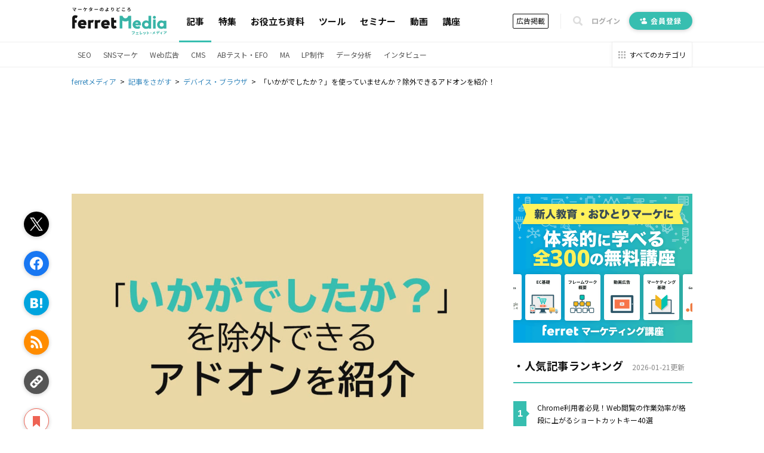

--- FILE ---
content_type: text/html; charset=utf-8
request_url: https://ferret-plus.com/14232
body_size: 20589
content:
<!DOCTYPE html><html lang="ja"><head prefix="og: http://ogp.me/ns# fb: http://ogp.me/ns/fb#"><script src="https://securepubads.g.doubleclick.net/tag/js/gpt.js"></script><link crossorigin="" href="//fonts.gstatic.com/" rel="preconnect" /><meta charset="utf-8">
<title>「いかがでしたか？」を使っていませんか？除外できるアドオンを紹介！｜ferretメディア</title>
<meta name="description" content="ユーザーにとって検索エンジンの利便性の一つは、必要とする情報に素早くアクセスできることでしょう。Webマーケターをはじめ、限られた時間の中で検索をする人にとって、余計な情報が検索結果に入ってしまうのは大変煩わしいことです。特に、*近年よく見かける「いかがでしたか？」というフレーズを含む中身のない記事に、不満を持っている人も多いのではないでしょうか。*このような記事は、必要な情報を記載していそうなタイトルに対して、最後まで読んでも大した情報を得られなかったというケースが多く、ユーザーから敬遠されています。今回は、「いかがでしたか？」のフレーズを含む記事を検索結果から除外できるアドオンを紹介します">
<link rel="canonical" href="https://ferret-plus.com/14232">
<meta property="og:title" content="「いかがでしたか？」を使っていませんか？「いかがでしたか？」を除外できるアドオンを紹介！
">
<meta property="og:description" content="ユーザーにとって検索エンジンの利便性の一つは、必要とする情報に素早くアクセスできることでしょう。Webマーケターをはじめ、限られた時間の中で検索をする人にとって、余計な情報が検索結果に入ってしまうのは大変煩わしいことです。特に、*近年よく見かける「いかがでしたか？」というフレーズを含む中身のない記事に、不満を持っている人も多いのではないでしょうか。*このような記事は、必要な情報を記載していそうなタイトルに対して、最後まで読んでも大した情報を得られなかったというケースが多く、ユーザーから敬遠されています。今回は、「いかがでしたか？」のフレーズを含む記事を検索結果から除外できるアドオンを紹介します。手間をかけずにインターネットを使ったリサーチを効率化できるので便利です。">
<meta property="og:url" content="https://ferret-plus.com/14232">
<meta property="og:image" content="https://ferret.akamaized.net/uploads/article/14232/og_image/default-eb5e7e892311fa0feaab01b0150c490e.jpg">
<meta name="twitter:card" content="summary_large_image">
<meta name="twitter:site" content="@ferretplus">
<meta name="twitter:image" content="https://ferret.akamaized.net/uploads/article/14232/og_image/default-eb5e7e892311fa0feaab01b0150c490e.jpg">
<meta property="fb:app_id" content="772547789472030"><meta content="width=device-width, initial-scale=1.0" name="viewport" /><meta content="IE=Edge" http-equiv="X-UA-Compatible" /><meta content="ferret" name="apple-mobile-web-app-title" /><link href="/apple-touch-icon.png" rel="apple-touch-icon" /><meta name="csrf-param" content="authenticity_token" />
<meta name="csrf-token" content="YP3TxUz//EbptNgXR/rouZprB8XaOUDlHwS/iBitIiORVcWuJe8jg5pbVgLHljYRMGHPOuH+prnnLAqcuvIyng==" /><link href="https://fonts.googleapis.com/css?family=Noto+Sans+JP:400,700&amp;subset=japanese&amp;display=swap" rel="stylesheet" /><link href="https://fonts.googleapis.com/css?family=Oswald:400,500,700&amp;display=swap" rel="stylesheet" /><link rel="stylesheet" media="all" href="https://ferret.akamaized.net/assets/application-b1804551ea06a57462afc529d0b3ef48ef358ddfc1b7c71fad9dec481d450d71.css" /><link rel="stylesheet" media="all" href="https://ferret.akamaized.net/assets/scopes/articles/show-2cd96be6f58fd71341ce0c83ea9a56ef7d0bb801be260c7f352372a62d443ee9.css" /><link rel="stylesheet" media="all" href="https://ferret.akamaized.net/assets/scopes/articles/_bookmark_area-9af3c09349434d643a12cb63e594a331425db578b1d12be4d9552be5b207eadf.css" /><link rel="stylesheet" media="all" href="https://ferret.akamaized.net/assets/scopes/articles/_category-731b5f058d2ca592a2a3965804f4773f42ba6d0021a46ebd39768b3bff293770.css" /><link rel="stylesheet" media="all" href="https://ferret.akamaized.net/assets/scopes/articles/_benefit_part-1608b1c629ed9b7079fefca361fb0408fe792859880ebafe0c9637919bf86b2f.css" /><!--
  > ページフリッカーのリスクを大幅に抑えて、接続速度の遅いユーザーにも快適なエクスペリエンスを提供できます。
  > ページを非表示にするスニペットは、ページの <HEAD> のなるべく前方（オプティマイズプラグインの変更済みの Google アナリティクストラッキングコードの直前）に追加します。
  https://support.google.com/optimize/answer/6314801?hl=ja#step-3
-->
<style>.async-hide { opacity: 0 !important }</style>
<script>
(function(a,s,y,n,c,h,i,d,e){s.className+=' '+y;
h.end=i=function(){s.className=s.className.replace(RegExp(' ?'+y),'')};
(a[n]=a[n]||[]).hide=h;setTimeout(function(){i();h.end=null},c);
})(window,document.documentElement,'async-hide','dataLayer',4000,{'GTM-KHHZ4M':true});
</script>
<!-- Google Tag Manager -->
<script>(function(w,d,s,l,i){w[l]=w[l]||[];w[l].push({'gtm.start':
new Date().getTime(),event:'gtm.js'});var f=d.getElementsByTagName(s)[0],
j=d.createElement(s),dl=l!='dataLayer'?'&l='+l:'';j.async=true;j.src=
'https://www.googletagmanager.com/gtm.js?id='+i+dl;f.parentNode.insertBefore(j,f);
})(window,document,'script','dataLayer','GTM-KHHZ4M');</script>
<!-- End Google Tag Manager -->
<script src="https://ferret.akamaized.net/packs/polyfill.f3509fd65b57919e9c29.js" defer="defer"></script><script src="https://ferret.akamaized.net/assets/application-4bbf2ef80d6c5b73efdd2eadb529bd33e9ac05d65a3375fabb7f7ab139764086.js" defer="defer"></script><script src="https://ferret.akamaized.net/packs/layouts/application.1a79cd091a82430e7008.js" defer="defer"></script><div id="js-gam-key-value" data-targetings='{&quot;page_url&quot;:&quot;/14232&quot;,&quot;article_tags&quot;:[&quot;デバイス・ブラウザ&quot;],&quot;article_seq&quot;:14232,&quot;is_ad&quot;:false,&quot;page_title&quot;:&quot;「いかがでしたか？」を使っていませんか？除外できるアドオンを紹介！\r\n&quot;}'></div>

<script type="text/javascript">
  window.googletag = window.googletag || {cmd: []};
  googletag.cmd.push(function() {
    const styleBreakPoint = 768
    const user_agent = window.innerWidth > styleBreakPoint ? 'PC': 'SP';
    if (user_agent == 'PC') {
      // アイキャッチ上
      googletag.defineSlot('/2814751/ferret_pc_article_eyecatch_1', [728, 90], 'div-gpt-ad-1595805127368-0').addService(googletag.pubads());
      // サイドバー
      googletag.defineSlot('/2814751/ferret_pc_article_sidebar_top_2', [[290, 270], [336, 280], [300, 250]], 'div-gpt-ad-1578270310651-0').addService(googletag.pubads());
      googletag.defineSlot('/2814751/ferret_pc_article_sidebar_bottom', [[300, 600]], 'div-gpt-ad-1578247678091-0').addService(googletag.pubads());
      googletag.defineSlot('/2814751/ferret_pc_article_sidebar_bottom_2', [300, 250], 'div-gpt-ad-1622796425923-0').addService(googletag.pubads());
      // 記事中のH2上
      googletag.defineSlot('/2814751/ferret_pc_article_middle_1', [[300, 250], [336, 280], [680, 135]], 'div-gpt-ad-1578247906864-0').addService(googletag.pubads());
      googletag.defineSlot('/2814751/ferret_pc_article_middle_2', [[300, 250], [336, 280], [680, 135]], 'div-gpt-ad-1580892305458-0').addService(googletag.pubads());
      googletag.defineSlot('/2814751/ferret_pc_article_middle_3', [[300, 250], [336, 280], [680, 135]], 'div-gpt-ad-1580892571619-0').addService(googletag.pubads());
      googletag.defineSlot('/2814751/ferret_pc_article_middle_4', [300, 250], 'div-gpt-ad-1587534720785-0').addService(googletag.pubads());
      googletag.defineSlot('/2814751/ferret_pc_article_middle_5', [300, 250], 'div-gpt-ad-1587534897759-0').addService(googletag.pubads());
      googletag.defineSlot('/2814751/ferret_pc_article_middle_6', [300, 250], 'div-gpt-ad-1587534985487-0').addService(googletag.pubads());
      // 記事下
      googletag.defineSlot('/2814751/ferret_pc_article_bottom_1', [[336, 280], [300, 250]], 'div-gpt-ad-1578272399540-0').addService(googletag.pubads());
      googletag.defineSlot('/2814751/ferret_pc_article_bottom_2', [[336, 280], [300, 250]], 'div-gpt-ad-1578272505725-0').addService(googletag.pubads());
      googletag.defineSlot('/2814751/ferret_pc_article_bottom_4', [[300, 250], [336, 280]], 'div-gpt-ad-1579583044052-0').addService(googletag.pubads());
      googletag.defineSlot('/2814751/ferret_pc_article_bottom_5', [[300, 250], [336, 280]], 'div-gpt-ad-1579583225481-0').addService(googletag.pubads());
    } else if (user_agent == 'SP') {
      // 記事中のH2上
      googletag.defineSlot('/2814751/ferret_sp_article_middle_1', [[300, 250], [336, 280], [290, 270]], 'div-gpt-ad-1578276777472-0').addService(googletag.pubads());
      googletag.defineSlot('/2814751/ferret_sp_article_middle_2', [[300, 250], [336, 280], [290, 270]], 'div-gpt-ad-1580892902222-0').addService(googletag.pubads());
      googletag.defineSlot('/2814751/ferret_sp_article_middle_3', [[300, 250], [336, 280], [290, 270]], 'div-gpt-ad-1580893092539-0').addService(googletag.pubads());
      // 記事下
      googletag.defineSlot('/2814751/ferret_sp_article_bottom_1', [[300, 250], [290, 270]], 'div-gpt-ad-1578276844644-0').addService(googletag.pubads());
      googletag.defineSlot('/2814751/ferret_sp_article_bottom_3', [300, 600], 'div-gpt-ad-1581667420572-0').addService(googletag.pubads());
      googletag.defineSlot('/2814751/ferret_sp_ferretone_overlay',[[320, 100], [320, 50]] , 'div-gpt-ad-1602225189526-0').addService(googletag.pubads());
    }
    keyValues = JSON.parse(document.getElementById('js-gam-key-value').dataset.targetings || '[]')
    Object.keys(keyValues).forEach(key => {
      googletag.pubads().setTargeting(key.toString(), keyValues[key].toString())
    })
    googletag.pubads().collapseEmptyDivs();
    googletag.enableServices();
  });
</script>
<script type="text/javascript">
  window.googletag = window.googletag || {cmd: []};
  googletag.cmd.push(function() {
    googletag.defineSlot('/2814751/ferret_pc_common_overlay', [980, 120], 'div-gpt-ad-1599705891498-0').addService(googletag.pubads());
    googletag.pubads().collapseEmptyDivs();
    googletag.enableServices();
  });
</script></head><body><!-- Google Tag Manager (noscript) -->
<noscript><iframe src="https://www.googletagmanager.com/ns.html?id=GTM-KHHZ4M"
height="0" width="0" style="display:none;visibility:hidden"></iframe></noscript>
<!-- End Google Tag Manager (noscript) -->
<div id="js-microad-key-value" data-targetings='{&quot;article_category&quot;:[&quot;デバイス・ブラウザ&quot;]}'></div>
<script type="text/javascript" src="//d-cache.microad.jp/js/td_frt_access.js"></script>
<script type="text/javascript">
  keyValues = JSON.parse(document.getElementById('js-microad-key-value').dataset.targetings || '[]')
  microadTd.FRT.start(keyValues)
</script>
<script src="https://ferret.akamaized.net/packs/layouts/_bottom_fixed_banner.021d8499f960e3340076.js" defer="defer"></script><div data-scope-path="layouts/_bottom_fixed_banner"><div class="js-container floating-ad js-invisible"><button name="button" type="submit" class="js-close-button js-gtm-click-sender" data-event-category="UI：フッターオーバレイ" data-event-label="マーケティングノウハウ資料 バナークローズボタン"><svg><use xlink:href="https://ferret-plus.com/assets/icons-ac2b24c2dfff126d30094d19d8805f0e9aa639d4203f7c2c26ab7af79eb775f7.svg#hide"></use></svg></button><button name="button" type="submit" class="js-show-button"><svg><use xlink:href="https://ferret-plus.com/assets/icons-ac2b24c2dfff126d30094d19d8805f0e9aa639d4203f7c2c26ab7af79eb775f7.svg#show"></use></svg></button><div class="floating-ad-content"><div class="overlay-ad-unit" id="div-gpt-ad-1599705891498-0"><script>googletag.cmd.push(function() { googletag.display('div-gpt-ad-1599705891498-0') })</script></div></div></div></div><script src="https://ferret.akamaized.net/packs/layouts/header.a933d237a8eee130929e.js" defer="defer"></script><header data-scope-path="layouts/_header"><nav class="primary-nav"><div class="content"><div class="root-link-area"><a class="ferret-root-link" href="/"><svg class="ferret-icon"><use xlink:href="https://ferret-plus.com/assets/icons-ac2b24c2dfff126d30094d19d8805f0e9aa639d4203f7c2c26ab7af79eb775f7.svg#ferret"></use></svg></a></div><div class="main-links-area"><a class="main-link is-current" href="/articles">記事</a><a class="main-link " href="/feature_articles">特集</a><a class="main-link " href="/useful-items">お役立ち資料</a><a class="main-link " href="/tools">ツール</a><a class="main-link " href="/events">セミナー</a><a class="main-link " href="/videos">動画</a><a class="main-link " href="/curriculums">講座</a></div><div class="sub-links-area"><a class="advertisment-link js-gtm-click-sender" target="_blank" rel="noopener" data-event-category="UI：ヘッダーメニュー" data-event-label="footer_advertising_lp_button_link_20191114" href="https://ad.ferret-plus.com/top?_entry_point=header_button&amp;_ga=2.215449303.1733984352.1571613733-59247245.1551400800#5ca567fc7f0ebd2854002273-08d471faaf63eb1a6883e063">広告掲載</a><div class="separator"></div><button class="search-form-toggler js-search-form-toggler" tabindex="0" type="button"><svg class="icon"><use xlink:href="https://ferret-plus.com/assets/icons-ac2b24c2dfff126d30094d19d8805f0e9aa639d4203f7c2c26ab7af79eb775f7.svg#loupe"></use></svg></button><a class="login-link" href="/mypage/login">ログイン</a><a class="registration-link registration ab-pattern-as-is" href="/user/registration/new"><svg class="icon"><use xlink:href="https://ferret-plus.com/assets/icons-ac2b24c2dfff126d30094d19d8805f0e9aa639d4203f7c2c26ab7af79eb775f7.svg#registration-fill"></use></svg>会員登録</a><a class="registration-link registration ab-pattern-to-be" href="/user/registration/new"><svg class="icon"><use xlink:href="https://ferret-plus.com/assets/icons-ac2b24c2dfff126d30094d19d8805f0e9aa639d4203f7c2c26ab7af79eb775f7.svg#registration-fill"></use></svg><div class="sub">マーケター必読の<br />最新情報をお届け</div><div class="main">無料会員登録</div></a></div></div></nav><form class="search-form js-search-form" data-closed="" action="/articles/search" accept-charset="UTF-8" method="get"><fieldset class="fields"><input class="q-text-field js-search-form-input" required="required" placeholder="キーワードで記事を検索" type="text" name="q" id="q" /><button name="button" type="submit" class="submit-button"><svg class="icon"><use xlink:href="https://ferret-plus.com/assets/icons-ac2b24c2dfff126d30094d19d8805f0e9aa639d4203f7c2c26ab7af79eb775f7.svg#loupe"></use></svg></button></fieldset><button class="search-form-closer js-search-form-closer" type="button"><svg class="icon"><use xlink:href="https://ferret-plus.com/assets/icons-ac2b24c2dfff126d30094d19d8805f0e9aa639d4203f7c2c26ab7af79eb775f7.svg#times"></use></svg></button></form><nav class="secondary-nav"><div class="content"><ul class="categories"><li class="category"><a class="category-link" href="/categories/seo">SEO</a></li><li class="category"><a class="category-link" href="/categories/sns-marketing">SNSマーケ</a></li><li class="category"><a class="category-link" href="/categories/web-ads">Web広告</a></li><li class="category"><a class="category-link" href="/categories/cms">CMS</a></li><li class="category"><a class="category-link" href="/categories/abtest-efo-cro">ABテスト・EFO</a></li><li class="category"><a class="category-link" href="/categories/marketing-automation">MA</a></li><li class="category"><a class="category-link" href="/categories/lpo">LP制作</a></li><li class="category"><a class="category-link" href="/articles/data-analysis">データ分析</a></li><li class="category"><a class="category-link" href="/articles/business/interview">インタビュー</a></li></ul><a class="categories-link" href="/categories"><svg class="icon"><use xlink:href="https://ferret-plus.com/assets/icons-ac2b24c2dfff126d30094d19d8805f0e9aa639d4203f7c2c26ab7af79eb775f7.svg#all-category"></use></svg><span class="text">すべてのカテゴリ</span></a></div></nav></header><nav data-scope-path="layouts/_breadcrumbs"><ol class="breadcrumb" itemscope="" itemtype="http://schema.org/BreadcrumbList"><li itemprop="itemListElement" itemscope="" itemtype="http://schema.org/ListItem"><a itemprop="item" href="/"><span itemprop="name">ferretメディア</span></a><meta content="1" itemprop="position" /></li><li itemprop="itemListElement" itemscope="" itemtype="http://schema.org/ListItem"><a itemprop="item" href="/articles"><span itemprop="name">記事をさがす</span></a><meta content="2" itemprop="position" /></li><li itemprop="itemListElement" itemscope="" itemtype="http://schema.org/ListItem"><a itemprop="item" href="/articles/device"><span itemprop="name">デバイス・ブラウザ</span></a><meta content="3" itemprop="position" /></li><li itemprop="itemListElement" itemscope="" itemtype="http://schema.org/ListItem"><span itemprop="name">「いかがでしたか？」を使っていませんか？除外できるアドオンを紹介！
</span><meta content="4" itemprop="position" /></li></ol></nav><script src="https://ferret.akamaized.net/packs/articles/show.459c57061a9ec97e9042.js"></script><div data-scope-path="articles/show"><div class="ad-banners-horizontal"><div class="pc-ad-banner ad-728x90"><div id="div-gpt-ad-1595805127368-0"><script>googletag.cmd.push(function() { googletag.display('div-gpt-ad-1595805127368-0') })</script></div></div></div><div class="article-area"><main class="article-main-section"><article class="article-contents"><div class="main-visual"><img loading="lazy" alt="「「いかがでしたか？」を使っていませんか？除外できるアドオンを紹介！
」の見出し画像" width="800" height="600" src="https://ferret.akamaized.net/uploads/article/14232/eyecatch/default-1669a3a436701eaa21e92467c08da8a8.jpg" /></div><h1>「いかがでしたか？」を使っていませんか？除外できるアドオンを紹介！
</h1><time class="revised-at"><span>更新日: 2020年02月29日</span></time><ul class="article-categories"><li><a class="category-link" href="/articles/device?_entry_point=below_article_title">デバイス・ブラウザ</a></li></ul><div class="top-bookmark"><div class="scroll-area"><div class="scroll-box"><script src="https://ferret.akamaized.net/packs/partials/article/sns_share.2734a18f2e3d692c5a5e.js"></script><div class="article-actions" data-scope-path="partials/article/_sns_share_static"><ul class="action-list"><li class="js-sns-share-action-button static-button-twitter js-gtm-click-sender" data-event-action="クリック_twitter" data-event-category="UI_記事詳細左サイドバー_ボタン" data-event-label="https://ferret-plus.com/14232" data-type="twitter"><svg class="twitter-icon"><use xlink:href="https://ferret-plus.com/assets/icons-ac2b24c2dfff126d30094d19d8805f0e9aa639d4203f7c2c26ab7af79eb775f7.svg#twitter"></use></svg></li><li class="js-sns-share-action-button static-button-facebook js-gtm-click-sender" data-event-action="クリック_facebook" data-event-category="UI_記事詳細左サイドバー_ボタン" data-event-label="https://ferret-plus.com/14232" data-type="facebook"><svg class="facebook-icon"><use xlink:href="https://ferret-plus.com/assets/icons-ac2b24c2dfff126d30094d19d8805f0e9aa639d4203f7c2c26ab7af79eb775f7.svg#facebook"></use></svg></li><li class="js-sns-share-action-button static-button-hatena js-gtm-click-sender" data-event-action="クリック_hatena" data-event-category="UI_記事詳細左サイドバー_ボタン" data-event-label="https://ferret-plus.com/14232" data-type="hatena"><svg class="hatena-icon"><use xlink:href="https://ferret-plus.com/assets/icons-ac2b24c2dfff126d30094d19d8805f0e9aa639d4203f7c2c26ab7af79eb775f7.svg#hatena-type"></use></svg></li><li class="js-sns-share-action-button static-button-rss js-gtm-click-sender" data-event-action="クリック_rss" data-event-category="UI_記事詳細左サイドバー_ボタン" data-event-label="https://ferret-plus.com/14232" data-type="rss"><svg class="rss-icon"><use xlink:href="https://ferret-plus.com/assets/icons-ac2b24c2dfff126d30094d19d8805f0e9aa639d4203f7c2c26ab7af79eb775f7.svg#rss"></use></svg></li><li class="js-sns-share-action-button static-button-link js-gtm-click-sender" data-event-action="クリック_link" data-event-category="UI_記事詳細左サイドバー_ボタン" data-event-label="https://ferret-plus.com/14232" data-type="link"><svg class="link-icon"><use xlink:href="https://ferret-plus.com/assets/icons-ac2b24c2dfff126d30094d19d8805f0e9aa639d4203f7c2c26ab7af79eb775f7.svg#link"></use></svg></li></ul></div><div data-scope-path="articles/_bookmark_area"><a class="article-bookmark-button js-gtm-click-sender" data-event-category="UI_記事詳細左サイドバー_ボタン" data-event-action="クリック_bookmark" data-event-label="https://ferret-plus.com/14232" href="/user/registration/new"><div class="unbookmarked"><svg class="bookmark-icon"><use xlink:href="https://ferret-plus.com/assets/icons-ac2b24c2dfff126d30094d19d8805f0e9aa639d4203f7c2c26ab7af79eb775f7.svg#bookmark"></use></svg><span class="bookmark-text">マイページにお気に入り</span></div></a></div></div></div></div><div class="main-content"><p>ユーザーにとって<span data-tooltip="word-link-1032" class="word-link">検索エンジン</span>の利便性の一つは、必要とする情報に素早くアクセスできることでしょう。Webマーケターをはじめ、限られた時間の中で検索をする人にとって、余計な情報が<span data-tooltip="word-link-946" class="word-link">検索結果</span>に入ってしまうのは大変煩わしいことです。特に、*近年よく見かける「いかがでしたか？」というフレーズを含む中身のない記事に、不満を持っている人も多いのではないでしょうか。*このような記事は、必要な情報を記載していそうな<span data-tooltip="word-link-1026" class="word-link">タイトル</span>に対して、最後まで読んでも大した情報を得られなかったというケースが多く、ユーザーから敬遠されています。</p>
<p>今回は、「いかがでしたか？」のフレーズを含む記事を<span data-tooltip="word-link-946" class="word-link">検索結果</span>から除外できるアドオンを紹介します。手間をかけずに<span data-tooltip="word-link-927" class="word-link">インターネット</span>を使ったリサーチを効率化できるので便利です。</p>
<div data-scope-path="partials/_add_article_middle_cta">
  <div class="ad-banners-horizontal">
    <!-- /2814751/ferret_pc_article_middle_1 -->
    <div id="div-gpt-ad-1578247906864-0" class="pc-ad-banner"></div>
    <script>googletag.cmd.push(function() { googletag.display('div-gpt-ad-1578247906864-0'); });</script>

    <!-- /2814751/ferret_pc_article_middle_4 -->
    <div id="div-gpt-ad-1587534720785-0" class="pc-ad-banner"></div>
    <script>googletag.cmd.push(function() { googletag.display('div-gpt-ad-1587534720785-0'); });</script>
  </div>

  <!-- /2814751/ferret_sp_article_middle_1 -->
  <div id="div-gpt-ad-1578276777472-0" class="sp-ad-banner ad-300x250"></div>
  <script>googletag.cmd.push(function() { googletag.display('div-gpt-ad-1578276777472-0'); });</script>
</div><h2 id="p0">「いかがでしたか？」「いかがでしょうか？」というフレーズがゴシップサイトなどで散見される</h2>
<p>文末に「いかがでしたか？」や「いかがでしょうか？」というフレーズが書かれた記事を見たことはありませんか？</p>
<p>これらは、芸能ネタなどを掲載したゴシップサイトに多いものであり、<span data-tooltip="word-link-1026" class="word-link">タイトル</span>には必要な情報を掲載しているように見えますが、どれだけス<span data-tooltip="word-link-1061" class="word-link">クロール</span>して読み進めても具体的な答えがありません。もちろん、すべての記事がそのような結果とは限りませんが、読んだ時間が無駄になってしまう記事が多いのです。そして、肩透かしのパターンがよくあるものの、意外と<span data-tooltip="word-link-946" class="word-link">検索結果</span>の上位に位置し、ユーザーの目に触れる機会が多くあることを問題視する声もあります。</p>
<p><span data-tooltip="word-link-1029" class="word-link">Google</span>検索で「いかがでしたか」の関連キーワードを確認すると*「いかがでしたか<span data-tooltip="word-link-1038" class="word-link">ブログ</span>　除外」「いかがでしたか<span data-tooltip="word-link-1038" class="word-link">ブログ</span>　うざい」といったユーザーの拒否反応を感じることができるでしょう。*この嫌われフレーズとも言える「いかがでしたか？」は、企業の<span data-tooltip="word-link-1038" class="word-link">ブログ</span>でも使ってしまっているケースを時々見かけますので、作り手側としての印象には注意したいところです。</p>
<p>そもそも「検索」という行動は、ユーザーが「知りたい」という動機から発生するものです。そのモチベーションに対して有益な情報を含まない記事の存在を避けたいと思うユーザーが大勢いるのは当然のことでしょう。</p>
<div data-scope-path="partials/_add_article_middle_cta">
  <div class="ad-banners-horizontal">
    <!-- /2814751/ferret_pc_article_middle_2 -->
    <div id="div-gpt-ad-1580892305458-0" class="pc-ad-banner"></div>
    <script>googletag.cmd.push(function() { googletag.display('div-gpt-ad-1580892305458-0'); });</script>

    <!-- /2814751/ferret_pc_article_middle_5 -->
    <div id="div-gpt-ad-1587534897759-0" class="pc-ad-banner"></div>
    <script>googletag.cmd.push(function() { googletag.display('div-gpt-ad-1587534897759-0'); });</script>
  </div>

  <!-- /2814751/ferret_sp_article_middle_2 -->
  <div id="div-gpt-ad-1580892902222-0" class="sp-ad-banner ad-300x250"></div>
  <script>googletag.cmd.push(function() { googletag.display('div-gpt-ad-1580892902222-0'); });</script>
</div><h2 id="p1">このようなサイトを除外できるアドオン（拡張機能）がある</h2>
<p>「いかがでしたか？」が決まり文句のサイトを手軽に除外できる方法があります。「検索キーワード」と「いかがでしたか」を組み合わせて検索すると、「いかがでしたか」を含んだ<span data-tooltip="word-link-999" class="word-link">ページ</span>を除いた<span data-tooltip="word-link-946" class="word-link">検索結果</span>を表示します。マイナス検索と言われる方法ですが、このような検索語句の追加を都度行うのは手間がかかります。そこで、ブラウザのアドオン（拡張機能）を使用する方法を説明します。</p>
<h3 id="p2" data-event-label="14232_1/2" data-event-category="UI：記事読了：standard" data-event-action="記事読了" class="gtm-inview-sender">ゴシップサイトブロッカー</h3>
<p>ゴシップサイトブロッカーは、設定した条件によって、除外したい<span data-tooltip="word-link-999" class="word-link">ページ</span>が<span data-tooltip="word-link-946" class="word-link">検索結果</span>に表示するのを防げるアドオンです。導入すれば、「この<span data-tooltip="word-link-999" class="word-link">ページ</span>をブロックする」というボタンが<span data-tooltip="word-link-946" class="word-link">検索結果</span>に表示されるようになります。ボタンを押すことで、表示を除外できるほか、オプション機能を使って、設定した検索キーワードに合致した<span data-tooltip="word-link-999" class="word-link">ページ</span>の表示を制限することも可能です。</p>
<p>それでは、実際にゴシップサイトブロッカーを使ってみましょう。</p>
<h4 id="p3">アドオンを追加する</h4>
<p>ゴシップサイトブロッカーには、Chrome版とFirefox版があります。アドオンの追加は、どちらのブラウザの場合でも基本的に同じです。以下のゴシップサイトブロッカーの機能追加画面にアクセスしてください。</p>
<p><a href="https://chrome.google.com/webstore/detail/gossip-site-blocker/mjojhcmecfehllhcjcbhkkpohadogplk/related?hl=ja" target="_blank" rel="noopener">Chrome拡張機能「ゴシップサイトブロッカー」</a></p>
<p>アドオンの追加はボタンを押すだけなので簡単です。今回は、Chromeの画面を例にして説明します。</p>
<p><img src="https://ferret.akamaized.net/uploads/content/images/9c5ad5c09e2793a4364b28615ea2f3af.png" alt="image7.png"></p>
<p><small style="“color:#999”">▲上の画像はChromeのアドオン追加画面</small></p>
<h4 id="p4">不要なページをブロックする</h4>
<p>ゴシップサイトブロッカーを追加すると、不要な<span data-tooltip="word-link-999" class="word-link">ページ</span>をブロックできるのです。「いかがでしたか？」のフレーズを使う不要なサイトを<span data-tooltip="word-link-1054" class="word-link">ドメイン</span>ごとブロックすることもできます。以下のように<span data-tooltip="word-link-946" class="word-link">検索結果</span>に「この<span data-tooltip="word-link-999" class="word-link">ページ</span>をブロックする」というボタンが表示されるのでクリックすると設定が可能です。</p>
<p><img src="https://ferret.akamaized.net/uploads/content/images/2b070c095d817b3e63c098ba9d2e7375.png" alt="image4.png"></p>
<p><small style="“color:#999”">▲ブロックボタンが表示されている<span data-tooltip="word-link-946" class="word-link">検索結果</span>画面</small></p>
<h4 id="p5">ブロック方法を選択する</h4>
<p>「この<span data-tooltip="word-link-1054" class="word-link">ドメイン</span>をブロック」「この<span data-tooltip="word-link-999" class="word-link">ページ</span>をブロック」「カスタム」「正規表現」というブロック設定が表示されます。「カスタム」は、好きな<span data-tooltip="word-link-999" class="word-link">ページ</span>を指定し、「正規表現」は前方一致などの条件を設定が可能です。</p>
<p>また、ブロックのタイプとして「ソフトブロック」と「ハードブロック」の2種類を選択できます。「ソフトブロック」はブロックされていることを<span data-tooltip="word-link-946" class="word-link">検索結果</span>に表示するため、検索時にブロックした<span data-tooltip="word-link-999" class="word-link">ページ</span>の存在がわかる仕様です。しかし、「ハードブロック」を設定すると、<span data-tooltip="word-link-946" class="word-link">検索結果</span>から削除してしまうため、<span data-tooltip="word-link-999" class="word-link">ページ</span>をブロックしていることを検索画面では確認できません。選択したら「ブロック」をクリックしてください。</p>
<p><img src="https://ferret.akamaized.net/uploads/content/images/bf50aed63232a40860fc1f78f4e069f6.png" alt="image2.png"></p>
<p><small style="“color:#999”">▲ブロックの設定画面</small></p>
<h4 id="p6">オプション画面でブロック状態を管理できる</h4>
<p><span data-tooltip="word-link-999" class="word-link">ページ</span>のブロック状況はオプション画面で確認できます。Chromeの画面右上にあるゴシップサイトブロッカーのアイコンをクリックし「オプション」を選択してください。オプション画面の「ブロックした<span data-tooltip="word-link-919" class="word-link">URL</span>」でクリックすると一覧をチェックできます。「ハードブロック」を設定していると、<span data-tooltip="word-link-999" class="word-link">ページ</span>をブロックしていることにも気づかないので、気になったときは管理画面を確認するとよいでしょう。この画面で、「ソフトブロック」と「ハードブロック」の切り替えも可能です。</p>
<p><img src="https://ferret.akamaized.net/uploads/content/images/c36a80cc984431983170341106b63ec5.png" alt="image5.png"></p>
<p><small style="“color:#999”">▲オプションのブロックした<span data-tooltip="word-link-919" class="word-link">URL</span>一覧</small></p>
<p>また、オプション画面ではキーワードを制御する「禁止用語」を設定できますので、「いかがでしょうか？」などのパターンの制御に役立つでしょう。</p>
<h4 id="p7">検索結果から「いかがでしたか」の記事を除外することも可能</h4>
<p><span data-tooltip="word-link-946" class="word-link">検索結果</span>の画面でゴシップサイトブロッカーのアイコンをクリックすると「いかがでしたか」を除外して検索できます。検索キーワードにマイナス検索を自動的に付与するものです。マイナス検索を手動で実行するより、はるかに楽でしょう。ただし、「いかがでしたか」というフレーズだけで除外にしてしまうので有益な記事も対象になってしまう恐れがあります。</p>
<p><img src="https://ferret.akamaized.net/uploads/content/images/4170e9f83ff4b9de1eb2165393d2ee0c.png" alt="image1.png"></p>
<p><small style="“color:#999”">▲「いかがでしたか」を<span data-tooltip="word-link-946" class="word-link">検索結果</span>から除外する</small></p>
<p><a href="https://nlab.itmedia.co.jp/nl/articles/1903/14/news149.html" target="_blank" rel="noopener">検索結果から「いかがでしたかブログ」除外　ブラウザ拡張機能「ゴシップサイトブロッカー」が便利｜ねとらぼ</a></p>
<h3 id="p8" data-event-label="14232_2/2" data-event-category="UI：記事読了：standard" data-event-action="記事読了" class="gtm-inview-sender">この拡張はいかがでしたか？（使い方も解説）</h3>
<p>次に紹介するのは、「この拡張はいかがでしたか？」というChromeのアドオンです。アクセスした記事に「いかがでしたか」というフレーズが含まれていると警告を表示します。</p>
<p>実際に「この拡張はいかがでしたか？」を使ってみましょう。</p>
<h4 id="p9">アドオンを追加する</h4>
<p>以下をクリックして、Chromeウェブストアの「この拡張はいかがでしたか？」の追加<span data-tooltip="word-link-999" class="word-link">ページ</span>にアクセスしてください。</p>
<p><a href="https://chrome.google.com/webstore/detail/%E3%81%93%E3%81%AE%E6%8B%A1%E5%BC%B5%E3%81%AF%E3%81%84%E3%81%8B%E3%81%8C%E3%81%A7%E3%81%97%E3%81%9F%E3%81%8B%EF%BC%9F/cbomgfbookfdpmiddedikmihfcbplmcl?hl=ja" target="_blank" rel="noopener">Chrome拡張機能「この拡張はいかがでしたか？」</a></p>
<p>右上の「Chromeに追加」のボタンを押して拡張機能の追加は完了です。ブラウザを再起動する必要はありません。</p>
<p><img src="https://ferret.akamaized.net/uploads/content/images/2b12547f61286c975d9b8a53c0363ea1.png" alt="image6.png"></p>
<p><small style="“color:#999”">▲Chromeの機能拡張の追加画面</small></p>
<h4 id="p10">使い方</h4>
<p>使い方はとても簡単です。「いかがでしたか」というフレーズが記載された<span data-tooltip="word-link-999" class="word-link">ページ</span>にアクセスすると、以下のようなメッセージを表示します。このメッセージは、数秒表示してから消えますので<span data-tooltip="word-link-999" class="word-link">ページ</span>を読むとしても邪魔にならないのでご安心ください。</p>
<p><img src="https://ferret.akamaized.net/uploads/content/images/59fcf8fe3a3267ca8c76c7f1d5c299b1.png" alt="image3.png"></p>
<p><small style="“color:#999”">▲「いかがでしたか」を含む<span data-tooltip="word-link-999" class="word-link">ページ</span>を表示した場合</small></p>
<p><a href="https://www.hiskip.com/technique/google/chrome-ext/1967.html" target="_blank" rel="noopener">記事中に「いかがでしたか」があると警告「この拡張はいかがでしたか？」｜不定期日記</a></p>
<div data-scope-path="partials/_add_article_middle_cta">
  <div class="ad-banners-horizontal">
    <!-- /2814751/ferret_pc_article_middle_3 -->
    <div id="div-gpt-ad-1580892571619-0" class="pc-ad-banner"></div>
    <script>googletag.cmd.push(function() { googletag.display('div-gpt-ad-1580892571619-0'); });</script>

    <!-- /2814751/ferret_pc_article_middle_6 -->
    <div id="div-gpt-ad-1587534985487-0" class="pc-ad-banner"></div>
    <script>googletag.cmd.push(function() { googletag.display('div-gpt-ad-1587534985487-0'); });</script>
  </div>

  <!-- /2814751/ferret_sp_article_middle_3 -->
  <div id="div-gpt-ad-1580893092539-0" class="sp-ad-banner ad-300x250"></div>
  <script>googletag.cmd.push(function() { googletag.display('div-gpt-ad-1580893092539-0'); });</script>
</div><h2 id="p11">記事に「いかがでしたか？」のフレーズを使用すると引っかかるので使用しない</h2>
<p>前述した2つのアドオンの使用方法をご覧いただくと「いかがでしたか？」のフレーズを含んだ<span data-tooltip="word-link-1034" class="word-link">コンテンツ</span>は、意外と簡単に除外できることがわかったでしょう。当然ながら、自社の<span data-tooltip="word-link-1034" class="word-link">コンテンツ</span>に「いかがでしたか？」を入れてしまうと検索にヒットしなくなってしまう可能性があるので要注意です。</p>
<p>*アドオンはあくまでも「いかがでしたか？」というフレーズを除外するだけですので、<span data-tooltip="word-link-1034" class="word-link">コンテンツ</span>の品質は判断できません。*せっかく作り込んだ高品質の<span data-tooltip="word-link-1034" class="word-link">コンテンツ</span>がユーザーに見つけてもらえなくならないように公開する前に、除外対象になりそうなフレーズが含まれていないか見直しを徹底しましょう。</p>
<h2 id="p12">アドオン選択のポイントをよく考える</h2>
<p>今回紹介した2つのアドオンは、簡単に使用できるのでとても便利です。表示したくないサイトをどんどん除外して、自分にとって快適な検索環境を手に入れるなら「ゴシップサイトブロッカー」が便利でしょう。除外したいサイトの登録に手間をかけたくない人や、<span data-tooltip="word-link-946" class="word-link">検索結果</span>を自然な状態で確認したいという人は、「この拡張はいかがでしたか？」がオススメです。機能はシンプルながら「この拡張はいかがでしたか？」は、<span data-tooltip="word-link-999" class="word-link">ページ</span>のはじまりを自分の目で確認して読むべきかを判断できるので、便利な場合もあります。</p>
<p>一方で、これらのアドオンの機能について、<span data-tooltip="word-link-1034" class="word-link">コンテンツ</span>の作り手として理解することも必要です。ターゲットとするユーザーが自社の<span data-tooltip="word-link-1034" class="word-link">コンテンツ</span>をブロックしてしまわないように「いかがでしたか」というキーワードをはじめ、低品質な<span data-tooltip="word-link-1034" class="word-link">コンテンツ</span>にありがちなフレーズを入れないように気をつけましょう。ユーザーニーズや検索環境など、様々な要素を把握し、最適な<span data-tooltip="word-link-1034" class="word-link">コンテンツ</span>を提供することが大切です。</p><template data-tooltip="word-link-1032"><dl data-tooltip="word-link-1032" class="tooltip active">
<dt>検索エンジン</dt>
<dd>検索エンジンとは、インターネット上に無数に存在するホームページのデータを集め、ユーザーにそれらを探しやすくしてくれるサービスのことです。「検索サイト」とも呼ばれます。代表的な検索エンジンとしては、Yahoo! JAPANやGoogleなどがあります。また、大手検索エンジンは、スマートフォン向けのアプリも提供しており、これらは「検索アプリ」と呼ばれています。
</dd>
<div class="read-more">
<a class="read-more-text" href="/words/1032" rel="noopener" target="_blank">もっと詳しく見る</a><svg viewbox="0 0 5 8" width="5" height="8" xmlns="http://www.w3.org/2000/svg"><path fill="currentColor" d="m0,1l1-1l4,4l-4,4l-1-1l3-3"></path></svg>
</div>
<div class="arrow"></div>
</dl></template><template data-tooltip="word-link-946"><dl data-tooltip="word-link-946" class="tooltip active">
<dt>検索結果</dt>
<dd>検索結果とは、GoogleやYahoo!などの検索エンジンで検索したときに表示される情報のことです。「Search Engine Result Page」の頭文字から「SERP」と呼ばれることもあります。
検索結果には、検索エンジンの機能に関する情報と、検索キーワードに関連する情報を持つページが表示されます。

</dd>
<div class="read-more">
<a class="read-more-text" href="/words/946" rel="noopener" target="_blank">もっと詳しく見る</a><svg viewbox="0 0 5 8" width="5" height="8" xmlns="http://www.w3.org/2000/svg"><path fill="currentColor" d="m0,1l1-1l4,4l-4,4l-1-1l3-3"></path></svg>
</div>
<div class="arrow"></div>
</dl></template><template data-tooltip="word-link-1026"><dl data-tooltip="word-link-1026" class="tooltip active">
<dt>タイトル</dt>
<dd>ホームページのソースに設定するタイトル（title）とは、ユーザーと検索エンジンにホームページの内容を伝えるためのものです。これを検索エンジンが認識し検索結果ページで表示されたり、ユーザーがお気に入りに保存したときに名称として使われたりするため、非常に重要なものだと考えられています。「タイトルタグ」ともいわれます。
</dd>
<div class="read-more">
<a class="read-more-text" href="/words/1026" rel="noopener" target="_blank">もっと詳しく見る</a><svg viewbox="0 0 5 8" width="5" height="8" xmlns="http://www.w3.org/2000/svg"><path fill="currentColor" d="m0,1l1-1l4,4l-4,4l-1-1l3-3"></path></svg>
</div>
<div class="arrow"></div>
</dl></template><template data-tooltip="word-link-946"><dl data-tooltip="word-link-946" class="tooltip active">
<dt>検索結果</dt>
<dd>検索結果とは、GoogleやYahoo!などの検索エンジンで検索したときに表示される情報のことです。「Search Engine Result Page」の頭文字から「SERP」と呼ばれることもあります。
検索結果には、検索エンジンの機能に関する情報と、検索キーワードに関連する情報を持つページが表示されます。

</dd>
<div class="read-more">
<a class="read-more-text" href="/words/946" rel="noopener" target="_blank">もっと詳しく見る</a><svg viewbox="0 0 5 8" width="5" height="8" xmlns="http://www.w3.org/2000/svg"><path fill="currentColor" d="m0,1l1-1l4,4l-4,4l-1-1l3-3"></path></svg>
</div>
<div class="arrow"></div>
</dl></template><template data-tooltip="word-link-927"><dl data-tooltip="word-link-927" class="tooltip active">
<dt>インターネット</dt>
<dd>インターネットとは、通信プロトコル(規約、手順)TCP/IPを用いて、全世界のネットワークを相互につなぎ、世界中の無数のコンピュータが接続した巨大なコンピュータネットワークです。インターネットの起源は、米国防総省が始めた分散型コンピュータネットワークの研究プロジェクトARPAnetです。現在、インターネット上で様々なサービスが利用できます。</dd>
<div class="read-more">
<a class="read-more-text" href="/words/927" rel="noopener" target="_blank">もっと詳しく見る</a><svg viewbox="0 0 5 8" width="5" height="8" xmlns="http://www.w3.org/2000/svg"><path fill="currentColor" d="m0,1l1-1l4,4l-4,4l-1-1l3-3"></path></svg>
</div>
<div class="arrow"></div>
</dl></template><template data-tooltip="word-link-1026"><dl data-tooltip="word-link-1026" class="tooltip active">
<dt>タイトル</dt>
<dd>ホームページのソースに設定するタイトル（title）とは、ユーザーと検索エンジンにホームページの内容を伝えるためのものです。これを検索エンジンが認識し検索結果ページで表示されたり、ユーザーがお気に入りに保存したときに名称として使われたりするため、非常に重要なものだと考えられています。「タイトルタグ」ともいわれます。
</dd>
<div class="read-more">
<a class="read-more-text" href="/words/1026" rel="noopener" target="_blank">もっと詳しく見る</a><svg viewbox="0 0 5 8" width="5" height="8" xmlns="http://www.w3.org/2000/svg"><path fill="currentColor" d="m0,1l1-1l4,4l-4,4l-1-1l3-3"></path></svg>
</div>
<div class="arrow"></div>
</dl></template><template data-tooltip="word-link-1061"><dl data-tooltip="word-link-1061" class="tooltip active">
<dt>クロール</dt>
<dd>クロールとは、検索エンジン内のシステムであるクローラ(ロボット)が一つ一つのサイトを巡回し、サイトの情報を収集することを指します。
</dd>
<div class="read-more">
<a class="read-more-text" href="/words/1061" rel="noopener" target="_blank">もっと詳しく見る</a><svg viewbox="0 0 5 8" width="5" height="8" xmlns="http://www.w3.org/2000/svg"><path fill="currentColor" d="m0,1l1-1l4,4l-4,4l-1-1l3-3"></path></svg>
</div>
<div class="arrow"></div>
</dl></template><template data-tooltip="word-link-946"><dl data-tooltip="word-link-946" class="tooltip active">
<dt>検索結果</dt>
<dd>検索結果とは、GoogleやYahoo!などの検索エンジンで検索したときに表示される情報のことです。「Search Engine Result Page」の頭文字から「SERP」と呼ばれることもあります。
検索結果には、検索エンジンの機能に関する情報と、検索キーワードに関連する情報を持つページが表示されます。

</dd>
<div class="read-more">
<a class="read-more-text" href="/words/946" rel="noopener" target="_blank">もっと詳しく見る</a><svg viewbox="0 0 5 8" width="5" height="8" xmlns="http://www.w3.org/2000/svg"><path fill="currentColor" d="m0,1l1-1l4,4l-4,4l-1-1l3-3"></path></svg>
</div>
<div class="arrow"></div>
</dl></template><template data-tooltip="word-link-1029"><dl data-tooltip="word-link-1029" class="tooltip active">
<dt>Google</dt>
<dd>Googleとは、世界最大の検索エンジンであるGoogleを展開する米国の企業です。１９９８年に創業され急激に成長しました。その検索エンジンであるGoogleは、現在日本でも展開していて、日本のYahoo!Japanにも検索結果のデータを提供するなど、検索市場において圧倒的な地位を築いています。</dd>
<div class="read-more">
<a class="read-more-text" href="/words/1029" rel="noopener" target="_blank">もっと詳しく見る</a><svg viewbox="0 0 5 8" width="5" height="8" xmlns="http://www.w3.org/2000/svg"><path fill="currentColor" d="m0,1l1-1l4,4l-4,4l-1-1l3-3"></path></svg>
</div>
<div class="arrow"></div>
</dl></template><template data-tooltip="word-link-1038"><dl data-tooltip="word-link-1038" class="tooltip active">
<dt>ブログ</dt>
<dd>ブログとは、ホームページの一種です。運営者はブログシステムに登録し、利用開始をすることで、ホームページ制作のプログラム技術を修得する必要なく、本文のみを投稿しつづければ、公開・表示はおろかページの整理や分類なども効率的に行えるシステムを言います。</dd>
<div class="read-more">
<a class="read-more-text" href="/words/1038" rel="noopener" target="_blank">もっと詳しく見る</a><svg viewbox="0 0 5 8" width="5" height="8" xmlns="http://www.w3.org/2000/svg"><path fill="currentColor" d="m0,1l1-1l4,4l-4,4l-1-1l3-3"></path></svg>
</div>
<div class="arrow"></div>
</dl></template><template data-tooltip="word-link-999"><dl data-tooltip="word-link-999" class="tooltip active">
<dt>ページ</dt>
<dd>印刷物のカタログやパンフレットは、通常複数のページから成り立っています。インターネットのホームページもまったく同じで、テーマや内容ごとにそれぞれの画面が作られています。この画面のことを、インターネットでも「ページ」と呼んでいます。ホームページは、多くの場合、複数ページから成り立っています。
</dd>
<div class="read-more">
<a class="read-more-text" href="/words/999" rel="noopener" target="_blank">もっと詳しく見る</a><svg viewbox="0 0 5 8" width="5" height="8" xmlns="http://www.w3.org/2000/svg"><path fill="currentColor" d="m0,1l1-1l4,4l-4,4l-1-1l3-3"></path></svg>
</div>
<div class="arrow"></div>
</dl></template><template data-tooltip="word-link-946"><dl data-tooltip="word-link-946" class="tooltip active">
<dt>検索結果</dt>
<dd>検索結果とは、GoogleやYahoo!などの検索エンジンで検索したときに表示される情報のことです。「Search Engine Result Page」の頭文字から「SERP」と呼ばれることもあります。
検索結果には、検索エンジンの機能に関する情報と、検索キーワードに関連する情報を持つページが表示されます。

</dd>
<div class="read-more">
<a class="read-more-text" href="/words/946" rel="noopener" target="_blank">もっと詳しく見る</a><svg viewbox="0 0 5 8" width="5" height="8" xmlns="http://www.w3.org/2000/svg"><path fill="currentColor" d="m0,1l1-1l4,4l-4,4l-1-1l3-3"></path></svg>
</div>
<div class="arrow"></div>
</dl></template><template data-tooltip="word-link-999"><dl data-tooltip="word-link-999" class="tooltip active">
<dt>ページ</dt>
<dd>印刷物のカタログやパンフレットは、通常複数のページから成り立っています。インターネットのホームページもまったく同じで、テーマや内容ごとにそれぞれの画面が作られています。この画面のことを、インターネットでも「ページ」と呼んでいます。ホームページは、多くの場合、複数ページから成り立っています。
</dd>
<div class="read-more">
<a class="read-more-text" href="/words/999" rel="noopener" target="_blank">もっと詳しく見る</a><svg viewbox="0 0 5 8" width="5" height="8" xmlns="http://www.w3.org/2000/svg"><path fill="currentColor" d="m0,1l1-1l4,4l-4,4l-1-1l3-3"></path></svg>
</div>
<div class="arrow"></div>
</dl></template><template data-tooltip="word-link-946"><dl data-tooltip="word-link-946" class="tooltip active">
<dt>検索結果</dt>
<dd>検索結果とは、GoogleやYahoo!などの検索エンジンで検索したときに表示される情報のことです。「Search Engine Result Page」の頭文字から「SERP」と呼ばれることもあります。
検索結果には、検索エンジンの機能に関する情報と、検索キーワードに関連する情報を持つページが表示されます。

</dd>
<div class="read-more">
<a class="read-more-text" href="/words/946" rel="noopener" target="_blank">もっと詳しく見る</a><svg viewbox="0 0 5 8" width="5" height="8" xmlns="http://www.w3.org/2000/svg"><path fill="currentColor" d="m0,1l1-1l4,4l-4,4l-1-1l3-3"></path></svg>
</div>
<div class="arrow"></div>
</dl></template><template data-tooltip="word-link-999"><dl data-tooltip="word-link-999" class="tooltip active">
<dt>ページ</dt>
<dd>印刷物のカタログやパンフレットは、通常複数のページから成り立っています。インターネットのホームページもまったく同じで、テーマや内容ごとにそれぞれの画面が作られています。この画面のことを、インターネットでも「ページ」と呼んでいます。ホームページは、多くの場合、複数ページから成り立っています。
</dd>
<div class="read-more">
<a class="read-more-text" href="/words/999" rel="noopener" target="_blank">もっと詳しく見る</a><svg viewbox="0 0 5 8" width="5" height="8" xmlns="http://www.w3.org/2000/svg"><path fill="currentColor" d="m0,1l1-1l4,4l-4,4l-1-1l3-3"></path></svg>
</div>
<div class="arrow"></div>
</dl></template><template data-tooltip="word-link-1054"><dl data-tooltip="word-link-1054" class="tooltip active">
<dt>ドメイン</dt>
<dd>ドメインとは、インターネット上で利用可能なホームページやメールなどを識別するときの絶対唯一の綴りを言います。電話番号や自動車ナンバーが同一のものがないのと同様に、インタネットにおいても、２つとして同じドメインは存在できない、といった唯一無二の綴りです。
</dd>
<div class="read-more">
<a class="read-more-text" href="/words/1054" rel="noopener" target="_blank">もっと詳しく見る</a><svg viewbox="0 0 5 8" width="5" height="8" xmlns="http://www.w3.org/2000/svg"><path fill="currentColor" d="m0,1l1-1l4,4l-4,4l-1-1l3-3"></path></svg>
</div>
<div class="arrow"></div>
</dl></template><template data-tooltip="word-link-946"><dl data-tooltip="word-link-946" class="tooltip active">
<dt>検索結果</dt>
<dd>検索結果とは、GoogleやYahoo!などの検索エンジンで検索したときに表示される情報のことです。「Search Engine Result Page」の頭文字から「SERP」と呼ばれることもあります。
検索結果には、検索エンジンの機能に関する情報と、検索キーワードに関連する情報を持つページが表示されます。

</dd>
<div class="read-more">
<a class="read-more-text" href="/words/946" rel="noopener" target="_blank">もっと詳しく見る</a><svg viewbox="0 0 5 8" width="5" height="8" xmlns="http://www.w3.org/2000/svg"><path fill="currentColor" d="m0,1l1-1l4,4l-4,4l-1-1l3-3"></path></svg>
</div>
<div class="arrow"></div>
</dl></template><template data-tooltip="word-link-946"><dl data-tooltip="word-link-946" class="tooltip active">
<dt>検索結果</dt>
<dd>検索結果とは、GoogleやYahoo!などの検索エンジンで検索したときに表示される情報のことです。「Search Engine Result Page」の頭文字から「SERP」と呼ばれることもあります。
検索結果には、検索エンジンの機能に関する情報と、検索キーワードに関連する情報を持つページが表示されます。

</dd>
<div class="read-more">
<a class="read-more-text" href="/words/946" rel="noopener" target="_blank">もっと詳しく見る</a><svg viewbox="0 0 5 8" width="5" height="8" xmlns="http://www.w3.org/2000/svg"><path fill="currentColor" d="m0,1l1-1l4,4l-4,4l-1-1l3-3"></path></svg>
</div>
<div class="arrow"></div>
</dl></template><template data-tooltip="word-link-1054"><dl data-tooltip="word-link-1054" class="tooltip active">
<dt>ドメイン</dt>
<dd>ドメインとは、インターネット上で利用可能なホームページやメールなどを識別するときの絶対唯一の綴りを言います。電話番号や自動車ナンバーが同一のものがないのと同様に、インタネットにおいても、２つとして同じドメインは存在できない、といった唯一無二の綴りです。
</dd>
<div class="read-more">
<a class="read-more-text" href="/words/1054" rel="noopener" target="_blank">もっと詳しく見る</a><svg viewbox="0 0 5 8" width="5" height="8" xmlns="http://www.w3.org/2000/svg"><path fill="currentColor" d="m0,1l1-1l4,4l-4,4l-1-1l3-3"></path></svg>
</div>
<div class="arrow"></div>
</dl></template><template data-tooltip="word-link-999"><dl data-tooltip="word-link-999" class="tooltip active">
<dt>ページ</dt>
<dd>印刷物のカタログやパンフレットは、通常複数のページから成り立っています。インターネットのホームページもまったく同じで、テーマや内容ごとにそれぞれの画面が作られています。この画面のことを、インターネットでも「ページ」と呼んでいます。ホームページは、多くの場合、複数ページから成り立っています。
</dd>
<div class="read-more">
<a class="read-more-text" href="/words/999" rel="noopener" target="_blank">もっと詳しく見る</a><svg viewbox="0 0 5 8" width="5" height="8" xmlns="http://www.w3.org/2000/svg"><path fill="currentColor" d="m0,1l1-1l4,4l-4,4l-1-1l3-3"></path></svg>
</div>
<div class="arrow"></div>
</dl></template><template data-tooltip="word-link-946"><dl data-tooltip="word-link-946" class="tooltip active">
<dt>検索結果</dt>
<dd>検索結果とは、GoogleやYahoo!などの検索エンジンで検索したときに表示される情報のことです。「Search Engine Result Page」の頭文字から「SERP」と呼ばれることもあります。
検索結果には、検索エンジンの機能に関する情報と、検索キーワードに関連する情報を持つページが表示されます。

</dd>
<div class="read-more">
<a class="read-more-text" href="/words/946" rel="noopener" target="_blank">もっと詳しく見る</a><svg viewbox="0 0 5 8" width="5" height="8" xmlns="http://www.w3.org/2000/svg"><path fill="currentColor" d="m0,1l1-1l4,4l-4,4l-1-1l3-3"></path></svg>
</div>
<div class="arrow"></div>
</dl></template><template data-tooltip="word-link-999"><dl data-tooltip="word-link-999" class="tooltip active">
<dt>ページ</dt>
<dd>印刷物のカタログやパンフレットは、通常複数のページから成り立っています。インターネットのホームページもまったく同じで、テーマや内容ごとにそれぞれの画面が作られています。この画面のことを、インターネットでも「ページ」と呼んでいます。ホームページは、多くの場合、複数ページから成り立っています。
</dd>
<div class="read-more">
<a class="read-more-text" href="/words/999" rel="noopener" target="_blank">もっと詳しく見る</a><svg viewbox="0 0 5 8" width="5" height="8" xmlns="http://www.w3.org/2000/svg"><path fill="currentColor" d="m0,1l1-1l4,4l-4,4l-1-1l3-3"></path></svg>
</div>
<div class="arrow"></div>
</dl></template><template data-tooltip="word-link-999"><dl data-tooltip="word-link-999" class="tooltip active">
<dt>ページ</dt>
<dd>印刷物のカタログやパンフレットは、通常複数のページから成り立っています。インターネットのホームページもまったく同じで、テーマや内容ごとにそれぞれの画面が作られています。この画面のことを、インターネットでも「ページ」と呼んでいます。ホームページは、多くの場合、複数ページから成り立っています。
</dd>
<div class="read-more">
<a class="read-more-text" href="/words/999" rel="noopener" target="_blank">もっと詳しく見る</a><svg viewbox="0 0 5 8" width="5" height="8" xmlns="http://www.w3.org/2000/svg"><path fill="currentColor" d="m0,1l1-1l4,4l-4,4l-1-1l3-3"></path></svg>
</div>
<div class="arrow"></div>
</dl></template><template data-tooltip="word-link-919"><dl data-tooltip="word-link-919" class="tooltip active">
<dt>URL</dt>
<dd>URLとは、「Uniform Resource Locator」の略称です。情報がどこにあるのかを示すインターネット上の住所のようなものだと考えるとわかりやすいでしょう。各ページのURLは、インターネットブラウザの上部に文字列として表示されています。日本語では「統一資源位置指定子」という名称がついていますが、実際には日本でもURLという語が使われています。
</dd>
<div class="read-more">
<a class="read-more-text" href="/words/919" rel="noopener" target="_blank">もっと詳しく見る</a><svg viewbox="0 0 5 8" width="5" height="8" xmlns="http://www.w3.org/2000/svg"><path fill="currentColor" d="m0,1l1-1l4,4l-4,4l-1-1l3-3"></path></svg>
</div>
<div class="arrow"></div>
</dl></template><template data-tooltip="word-link-919"><dl data-tooltip="word-link-919" class="tooltip active">
<dt>URL</dt>
<dd>URLとは、「Uniform Resource Locator」の略称です。情報がどこにあるのかを示すインターネット上の住所のようなものだと考えるとわかりやすいでしょう。各ページのURLは、インターネットブラウザの上部に文字列として表示されています。日本語では「統一資源位置指定子」という名称がついていますが、実際には日本でもURLという語が使われています。
</dd>
<div class="read-more">
<a class="read-more-text" href="/words/919" rel="noopener" target="_blank">もっと詳しく見る</a><svg viewbox="0 0 5 8" width="5" height="8" xmlns="http://www.w3.org/2000/svg"><path fill="currentColor" d="m0,1l1-1l4,4l-4,4l-1-1l3-3"></path></svg>
</div>
<div class="arrow"></div>
</dl></template><template data-tooltip="word-link-946"><dl data-tooltip="word-link-946" class="tooltip active">
<dt>検索結果</dt>
<dd>検索結果とは、GoogleやYahoo!などの検索エンジンで検索したときに表示される情報のことです。「Search Engine Result Page」の頭文字から「SERP」と呼ばれることもあります。
検索結果には、検索エンジンの機能に関する情報と、検索キーワードに関連する情報を持つページが表示されます。

</dd>
<div class="read-more">
<a class="read-more-text" href="/words/946" rel="noopener" target="_blank">もっと詳しく見る</a><svg viewbox="0 0 5 8" width="5" height="8" xmlns="http://www.w3.org/2000/svg"><path fill="currentColor" d="m0,1l1-1l4,4l-4,4l-1-1l3-3"></path></svg>
</div>
<div class="arrow"></div>
</dl></template><template data-tooltip="word-link-946"><dl data-tooltip="word-link-946" class="tooltip active">
<dt>検索結果</dt>
<dd>検索結果とは、GoogleやYahoo!などの検索エンジンで検索したときに表示される情報のことです。「Search Engine Result Page」の頭文字から「SERP」と呼ばれることもあります。
検索結果には、検索エンジンの機能に関する情報と、検索キーワードに関連する情報を持つページが表示されます。

</dd>
<div class="read-more">
<a class="read-more-text" href="/words/946" rel="noopener" target="_blank">もっと詳しく見る</a><svg viewbox="0 0 5 8" width="5" height="8" xmlns="http://www.w3.org/2000/svg"><path fill="currentColor" d="m0,1l1-1l4,4l-4,4l-1-1l3-3"></path></svg>
</div>
<div class="arrow"></div>
</dl></template><template data-tooltip="word-link-999"><dl data-tooltip="word-link-999" class="tooltip active">
<dt>ページ</dt>
<dd>印刷物のカタログやパンフレットは、通常複数のページから成り立っています。インターネットのホームページもまったく同じで、テーマや内容ごとにそれぞれの画面が作られています。この画面のことを、インターネットでも「ページ」と呼んでいます。ホームページは、多くの場合、複数ページから成り立っています。
</dd>
<div class="read-more">
<a class="read-more-text" href="/words/999" rel="noopener" target="_blank">もっと詳しく見る</a><svg viewbox="0 0 5 8" width="5" height="8" xmlns="http://www.w3.org/2000/svg"><path fill="currentColor" d="m0,1l1-1l4,4l-4,4l-1-1l3-3"></path></svg>
</div>
<div class="arrow"></div>
</dl></template><template data-tooltip="word-link-999"><dl data-tooltip="word-link-999" class="tooltip active">
<dt>ページ</dt>
<dd>印刷物のカタログやパンフレットは、通常複数のページから成り立っています。インターネットのホームページもまったく同じで、テーマや内容ごとにそれぞれの画面が作られています。この画面のことを、インターネットでも「ページ」と呼んでいます。ホームページは、多くの場合、複数ページから成り立っています。
</dd>
<div class="read-more">
<a class="read-more-text" href="/words/999" rel="noopener" target="_blank">もっと詳しく見る</a><svg viewbox="0 0 5 8" width="5" height="8" xmlns="http://www.w3.org/2000/svg"><path fill="currentColor" d="m0,1l1-1l4,4l-4,4l-1-1l3-3"></path></svg>
</div>
<div class="arrow"></div>
</dl></template><template data-tooltip="word-link-999"><dl data-tooltip="word-link-999" class="tooltip active">
<dt>ページ</dt>
<dd>印刷物のカタログやパンフレットは、通常複数のページから成り立っています。インターネットのホームページもまったく同じで、テーマや内容ごとにそれぞれの画面が作られています。この画面のことを、インターネットでも「ページ」と呼んでいます。ホームページは、多くの場合、複数ページから成り立っています。
</dd>
<div class="read-more">
<a class="read-more-text" href="/words/999" rel="noopener" target="_blank">もっと詳しく見る</a><svg viewbox="0 0 5 8" width="5" height="8" xmlns="http://www.w3.org/2000/svg"><path fill="currentColor" d="m0,1l1-1l4,4l-4,4l-1-1l3-3"></path></svg>
</div>
<div class="arrow"></div>
</dl></template><template data-tooltip="word-link-1034"><dl data-tooltip="word-link-1034" class="tooltip active">
<dt>コンテンツ</dt>
<dd>コンテンツ（content）とは、日本語に直訳すると「中身」のことです。インターネットでは、ホームページ内の文章や画像、動画や音声などを指します。ホームページがメディアとして重要視されている現在、その内容やクオリティは非常に重要だと言えるでしょう。

なお、かつてはCD-ROMなどのディスクメディアに記録する内容をコンテンツと呼んでいました。
</dd>
<div class="read-more">
<a class="read-more-text" href="/words/1034" rel="noopener" target="_blank">もっと詳しく見る</a><svg viewbox="0 0 5 8" width="5" height="8" xmlns="http://www.w3.org/2000/svg"><path fill="currentColor" d="m0,1l1-1l4,4l-4,4l-1-1l3-3"></path></svg>
</div>
<div class="arrow"></div>
</dl></template><template data-tooltip="word-link-1034"><dl data-tooltip="word-link-1034" class="tooltip active">
<dt>コンテンツ</dt>
<dd>コンテンツ（content）とは、日本語に直訳すると「中身」のことです。インターネットでは、ホームページ内の文章や画像、動画や音声などを指します。ホームページがメディアとして重要視されている現在、その内容やクオリティは非常に重要だと言えるでしょう。

なお、かつてはCD-ROMなどのディスクメディアに記録する内容をコンテンツと呼んでいました。
</dd>
<div class="read-more">
<a class="read-more-text" href="/words/1034" rel="noopener" target="_blank">もっと詳しく見る</a><svg viewbox="0 0 5 8" width="5" height="8" xmlns="http://www.w3.org/2000/svg"><path fill="currentColor" d="m0,1l1-1l4,4l-4,4l-1-1l3-3"></path></svg>
</div>
<div class="arrow"></div>
</dl></template><template data-tooltip="word-link-946"><dl data-tooltip="word-link-946" class="tooltip active">
<dt>検索結果</dt>
<dd>検索結果とは、GoogleやYahoo!などの検索エンジンで検索したときに表示される情報のことです。「Search Engine Result Page」の頭文字から「SERP」と呼ばれることもあります。
検索結果には、検索エンジンの機能に関する情報と、検索キーワードに関連する情報を持つページが表示されます。

</dd>
<div class="read-more">
<a class="read-more-text" href="/words/946" rel="noopener" target="_blank">もっと詳しく見る</a><svg viewbox="0 0 5 8" width="5" height="8" xmlns="http://www.w3.org/2000/svg"><path fill="currentColor" d="m0,1l1-1l4,4l-4,4l-1-1l3-3"></path></svg>
</div>
<div class="arrow"></div>
</dl></template><template data-tooltip="word-link-999"><dl data-tooltip="word-link-999" class="tooltip active">
<dt>ページ</dt>
<dd>印刷物のカタログやパンフレットは、通常複数のページから成り立っています。インターネットのホームページもまったく同じで、テーマや内容ごとにそれぞれの画面が作られています。この画面のことを、インターネットでも「ページ」と呼んでいます。ホームページは、多くの場合、複数ページから成り立っています。
</dd>
<div class="read-more">
<a class="read-more-text" href="/words/999" rel="noopener" target="_blank">もっと詳しく見る</a><svg viewbox="0 0 5 8" width="5" height="8" xmlns="http://www.w3.org/2000/svg"><path fill="currentColor" d="m0,1l1-1l4,4l-4,4l-1-1l3-3"></path></svg>
</div>
<div class="arrow"></div>
</dl></template><template data-tooltip="word-link-1034"><dl data-tooltip="word-link-1034" class="tooltip active">
<dt>コンテンツ</dt>
<dd>コンテンツ（content）とは、日本語に直訳すると「中身」のことです。インターネットでは、ホームページ内の文章や画像、動画や音声などを指します。ホームページがメディアとして重要視されている現在、その内容やクオリティは非常に重要だと言えるでしょう。

なお、かつてはCD-ROMなどのディスクメディアに記録する内容をコンテンツと呼んでいました。
</dd>
<div class="read-more">
<a class="read-more-text" href="/words/1034" rel="noopener" target="_blank">もっと詳しく見る</a><svg viewbox="0 0 5 8" width="5" height="8" xmlns="http://www.w3.org/2000/svg"><path fill="currentColor" d="m0,1l1-1l4,4l-4,4l-1-1l3-3"></path></svg>
</div>
<div class="arrow"></div>
</dl></template></div><div class="js-gtm-inview-sender" data-event-action="読了到達" data-event-category="UI：記事読了到達" data-event-label="standard/14232"></div><div id="finish-reading"></div><a href="https://ferret-plus.com/useful-items/btob-marketing?utm_source=ferret&amp;utm_medium=ferret&amp;utm_campaign=btob_under_banner&amp;utm_term=none&amp;utm_content=none"><div class="pc_directly_under-banner"><img src="https://ferret.akamaized.net/uploads/banner/4/banner_image/original-b2f54588b49b86c4444d9f12c4adec77.png" /></div></a><a href="https://ferret-plus.com/useful-items/btob-marketing?utm_source=ferret&amp;utm_medium=ferret&amp;utm_campaign=btob_under_banner&amp;utm_term=none&amp;utm_content=none"><div class="sp_directly_under-banner"><img src="https://ferret.akamaized.net/uploads/banner/5/banner_image/original-be58ed6db1eaeb243f7f823d92d97dbe.png" /></div></a><section class="article-author"><h3 class="who-wrote-this-article">この記事を書いたライター</h3><div class="profile-wrapper"><div class="author-thumbnail"><img class="author-avatar" loading="lazy" alt="藤野真人" width="150" height="150" src="https://ferret.akamaized.net/uploads/author/120/avatar/default-8e0aed3bc0eec41589ff2cc721f913bd.png" /></div><div class="author-detail"><h4 class="author-name">藤野真人</h4><p class="author-biography">北海道札幌市にあるWebマーケティング事務所、コビトスパイス代表。各種メーカーやコンサルティング企業などで様々な分野のマーケティングを経験し独立。これまで培ったマーケティングに関するノウハウを活かしクライアント企業の業績アップに貢献しています。Webマーケティング初心者にもわかりやすい解説に定評があります。</p></div></div><div class="link-to-author-articles"><div class="buttons"><a class="article-link" href="/authors/fujino-masato">このライターの記事一覧<svg><use xlink:href="https://ferret-plus.com/assets/icons-ac2b24c2dfff126d30094d19d8805f0e9aa639d4203f7c2c26ab7af79eb775f7.svg#right-arrow"></use></svg></a></div></div></section><section class="recommend-articles"><h2 class="recommend-articles-heading">おすすめ記事</h2><ul class="article-cards-col-3"><li class="article" data-scope-path="partials/_article_card"><a data-event-category="UI：記事詳細おすすめ記事" data-event-label="1番目" class="article-image-frame js-gtm-click-sender" href="/129895"><img class="article-eyecatch" loading="lazy" alt="「【アーカイブ配信】初心者歓迎！実例で学ぶマーケティング・リサーチ基礎セミナー」の見出し画像" width="400" height="300" src="https://ferret.akamaized.net/uploads/article/129895/eyecatch/default-a175721eb98ed6b774419e7ec29ce4b6.jpg" /></a><div class="article-information"><a data-event-category="UI：記事詳細おすすめ記事" data-event-label="1番目" class="article-top-category-name js-gtm-click-sender" href="/129895">データ分析・BI</a><a class="article-bookmark-button" href="/user/registration/new"><svg class="bookmark-icon"><use xlink:href="https://ferret-plus.com/assets/icons-ac2b24c2dfff126d30094d19d8805f0e9aa639d4203f7c2c26ab7af79eb775f7.svg#bookmark"></use></svg></a><a data-event-category="UI：記事詳細おすすめ記事" data-event-label="1番目" class="article-title js-gtm-click-sender" href="/129895">【アーカイブ配信】初心者歓迎！実例で学ぶマーケティング・リサーチ基礎セミナー</a><a data-event-category="UI：記事詳細おすすめ記事" data-event-label="1番目" class="article-ancestor-category-names js-gtm-click-sender" href="/129895"><svg class="tag-icon"><use xlink:href="https://ferret-plus.com/assets/icons-ac2b24c2dfff126d30094d19d8805f0e9aa639d4203f7c2c26ab7af79eb775f7.svg#tag"></use></svg>データ分析・BI</a></div></li><li class="article" data-scope-path="partials/_article_card"><a data-event-category="UI：記事詳細おすすめ記事" data-event-label="2番目" class="article-image-frame js-gtm-click-sender" href="/130850"><img class="article-eyecatch" loading="lazy" alt="「Webサイトの競合調査の方法は？アクセス数やCVを増やすために見るべきポイント」の見出し画像" width="400" height="300" src="https://ferret.akamaized.net/uploads/article/130850/eyecatch/default-31e85abe1cedb5bedce8e514ea160332.jpg" /></a><div class="article-information"><a data-event-category="UI：記事詳細おすすめ記事" data-event-label="2番目" class="article-top-category-name js-gtm-click-sender" href="/130850">データ分析・BI</a><a class="article-bookmark-button" href="/user/registration/new"><svg class="bookmark-icon"><use xlink:href="https://ferret-plus.com/assets/icons-ac2b24c2dfff126d30094d19d8805f0e9aa639d4203f7c2c26ab7af79eb775f7.svg#bookmark"></use></svg></a><a data-event-category="UI：記事詳細おすすめ記事" data-event-label="2番目" class="article-title js-gtm-click-sender" href="/130850">Webサイトの競合調査の方法は？アクセス数やCVを増やすために見るべきポイント</a><a data-event-category="UI：記事詳細おすすめ記事" data-event-label="2番目" class="article-ancestor-category-names js-gtm-click-sender" href="/130850"><svg class="tag-icon"><use xlink:href="https://ferret-plus.com/assets/icons-ac2b24c2dfff126d30094d19d8805f0e9aa639d4203f7c2c26ab7af79eb775f7.svg#tag"></use></svg>データ分析・BI</a></div></li></ul></section><section class="related-articles"><h2 class="related-articles-heading">関連記事</h2><ul class="article-cards-col-3"><li class="article" data-scope-path="partials/_article_card"><a class="article-image-frame " href="/43603"><img class="article-eyecatch" loading="lazy" alt="「AdGuardとは？機能や特徴、設定方法を詳しく解説」の見出し画像" width="400" height="300" src="https://ferret.akamaized.net/uploads/article/43603/eyecatch/default-5465c14007f8d14e86efae3e20a2be1d.jpg" /></a><div class="article-information"><a class="article-top-category-name " href="/43603">デバイス・ブラウザ</a><a class="article-bookmark-button" href="/user/registration/new"><svg class="bookmark-icon"><use xlink:href="https://ferret-plus.com/assets/icons-ac2b24c2dfff126d30094d19d8805f0e9aa639d4203f7c2c26ab7af79eb775f7.svg#bookmark"></use></svg></a><a class="article-title " href="/43603">AdGuardとは？機能や特徴、設定方法を詳しく解説</a><a class="article-ancestor-category-names " href="/43603"><svg class="tag-icon"><use xlink:href="https://ferret-plus.com/assets/icons-ac2b24c2dfff126d30094d19d8805f0e9aa639d4203f7c2c26ab7af79eb775f7.svg#tag"></use></svg>デバイス・ブラウザ</a></div></li><li class="article" data-scope-path="partials/_article_card"><a class="article-image-frame " href="/16164"><img class="article-eyecatch" loading="lazy" alt="「LINEが開発・販売しているスマートスピーカー「Clova Wave」は何ができるの？
」の見出し画像" width="400" height="300" src="https://ferret.akamaized.net/uploads/article/16164/eyecatch/default-7901216c4f770117b2f762f6b9bc6725.jpg" /></a><div class="article-information"><a class="article-top-category-name " href="/16164">SNSマーケティング</a><a class="article-bookmark-button" href="/user/registration/new"><svg class="bookmark-icon"><use xlink:href="https://ferret-plus.com/assets/icons-ac2b24c2dfff126d30094d19d8805f0e9aa639d4203f7c2c26ab7af79eb775f7.svg#bookmark"></use></svg></a><a class="article-title " href="/16164">LINEが開発・販売しているスマートスピーカー「Clova Wave」は何ができるの？
</a><a class="article-ancestor-category-names " href="/16164"><svg class="tag-icon"><use xlink:href="https://ferret-plus.com/assets/icons-ac2b24c2dfff126d30094d19d8805f0e9aa639d4203f7c2c26ab7af79eb775f7.svg#tag"></use></svg>SNSマーケティング / LINE</a></div></li><li class="article" data-scope-path="partials/_article_card"><a class="article-image-frame " href="/15773"><img class="article-eyecatch" loading="lazy" alt="「スマホは体の一部。人間関係や生活スタイルを変えた歴史を紹介」の見出し画像" width="400" height="300" src="https://ferret.akamaized.net/uploads/article/15773/eyecatch/default-8482738dc83ce59309b7a85b53112f99.jpg" /></a><div class="article-information"><a class="article-top-category-name " href="/15773">デバイス・ブラウザ</a><a class="article-bookmark-button" href="/user/registration/new"><svg class="bookmark-icon"><use xlink:href="https://ferret-plus.com/assets/icons-ac2b24c2dfff126d30094d19d8805f0e9aa639d4203f7c2c26ab7af79eb775f7.svg#bookmark"></use></svg></a><a class="article-title " href="/15773">スマホは体の一部。人間関係や生活スタイルを変えた歴史を紹介</a><a class="article-ancestor-category-names " href="/15773"><svg class="tag-icon"><use xlink:href="https://ferret-plus.com/assets/icons-ac2b24c2dfff126d30094d19d8805f0e9aa639d4203f7c2c26ab7af79eb775f7.svg#tag"></use></svg>デバイス・ブラウザ</a></div></li></ul></section><time class="released-at"><span>公開日: 2020年02月29日</span></time><hr class="end-of-content-line" /><div class="ad-banners-horizontal"><div class="pc-ad-banner ad-300x250"><div id="div-gpt-ad-1578272399540-0"><script>googletag.cmd.push(function() { googletag.display('div-gpt-ad-1578272399540-0') })</script></div></div><div class="pc-ad-banner ad-300x250"><div id="div-gpt-ad-1578272505725-0"><script>googletag.cmd.push(function() { googletag.display('div-gpt-ad-1578272505725-0') })</script></div></div></div><div class="sp-ad-banner ad-300x250"><div id="div-gpt-ad-1578276844644-0"><script>googletag.cmd.push(function() { googletag.display('div-gpt-ad-1578276844644-0') })</script></div></div><div class="sp-ad-banner ad-300x600"><div id="div-gpt-ad-1581667420572-0"><script>googletag.cmd.push(function() { googletag.display('div-gpt-ad-1581667420572-0') })</script></div></div><section class="recommend-entries-section"><h2 class="recommend-entries-heading">おすすめエントリー</h2><ul class="recommend-entries"><li data-scope-path="partials/event/_list_item"><a target="_blank" rel="noopener" class="recommend-entry" href="https://ferret-plus.com/187847"><div class="entry-eyecatch"><img loading="lazy" src="https://ferret.akamaized.net/uploads/event/1085/eyecatch/default-8df2d613300ab2e81b7ccd71783529e0.png" /></div><div class="entry-information"><span class="entry-label">イベント</span><time class="event-date"><span>2025年11月20日 (木) 11:00 - 2028年12月31日 (日) 23:59</span></time><p class="title">【アーカイブ】もう“ダメ出し”されない！経営層を動かすWebサイトリニューアル企画の立て方</p></div></a></li><li data-scope-path="partials/event/_list_item"><a target="_blank" rel="noopener" class="recommend-entry" href="https://ferret-plus.com/172177"><div class="entry-eyecatch"><img loading="lazy" src="https://ferret.akamaized.net/uploads/event/1027/eyecatch/default-01112fd1762b915132f43b12b09a011c.png" /></div><div class="entry-information"><span class="entry-label">イベント</span><time class="event-date"><span>2025年09月08日 (月) 13:00 - 2026年12月31日 (木) 23:59</span></time><p class="title">Webメディアの市場動向と、これからの生存戦略</p></div></a></li></ul></section><div class="ad-banners-horizontal"><div class="pc-ad-banner ad-300x250"><div id="div-gpt-ad-1579583044052-0"><script>googletag.cmd.push(function() { googletag.display('div-gpt-ad-1579583044052-0') })</script></div></div><div class="pc-ad-banner ad-300x250"><div id="div-gpt-ad-1579583225481-0"><script>googletag.cmd.push(function() { googletag.display('div-gpt-ad-1579583225481-0') })</script></div></div></div><section class="seam-category-search"><h2 class="seam-category-search-heading">同じカテゴリから記事を探す</h2><ul class="categories"><li data-scope-path="articles/_category"><a class="category-link" href="/articles/device">デバイス・ブラウザ</a></li></ul></section><section class="category-links-section"><div data-scope-path="partials/_category_links"><h2 class="category-links-heading">カテゴリから記事をさがす</h2><h3 class="category-links-heading-with-border"><span>●</span>Webマーケティング手法</h3><ul class="categories"><li class="category"><a class="category-link" href="/categories/seo">SEO（検索エンジン最適化）</a></li><li class="category"><a class="category-link" href="/categories/web-ads">Web広告・広告効果測定</a></li><li class="category"><a class="category-link" href="/categories/sns-marketing">SNSマーケティング</a></li><li class="category"><a class="category-link" href="/categories/video-marketing">動画マーケティング</a></li><li class="category"><a class="category-link" href="/categories/email-marketing">メールマーケティング</a></li><li class="category"><a class="category-link" href="/categories/content-marketing">コンテンツマーケティング</a></li><li class="category"><a class="category-link" href="/categories/btob-marketing-feature">BtoBマーケティング</a></li><li class="category"><a class="category-link" href="/categories/market-research">リサーチ・市場調査</a></li><li class="category"><a class="category-link" href="/categories/public-relations">広報・PR</a></li><li class="category"><a class="category-link" href="/categories/affiliate-ads">アフィリエイト広告・ASP</a></li></ul><h3 class="category-links-heading-with-border"><span>●</span>ステップ</h3><ul class="categories"><li class="category"><a class="category-link" href="/articles/strategy">戦略設計</a></li><li class="category"><a class="category-link" href="/articles/lead-generation">リードジェネレーション</a></li><li class="category"><a class="category-link" href="/articles/lead-nurturing">リードナーチャリング</a></li><li class="category"><a class="category-link" href="/articles/sales">セールス</a></li><li class="category"><a class="category-link" href="/categories/customer-support">カスタマーサポート・カスタマーサクセス</a></li></ul><h3 class="category-links-heading-with-border"><span>●</span>ツール・素材</h3><ul class="categories"><li class="category"><a class="category-link" href="/categories/cms">CMS・サイト制作</a></li><li class="category"><a class="category-link" href="/categories/form">フォーム作成</a></li><li class="category"><a class="category-link" href="/categories/lpo">LP制作・LPO</a></li><li class="category"><a class="category-link" href="/categories/abtest-efo-cro">ABテスト・EFO・CRO</a></li><li class="category"><a class="category-link" href="/categories/chatbot">Web接客・チャットボット</a></li><li class="category"><a class="category-link" href="/categories/video-production">動画・映像制作</a></li><li class="category"><a class="category-link" href="/articles/access-analysis">アクセス解析</a></li><li class="category"><a class="category-link" href="/categories/marketing-automation">マーケティングオートメーション（MA）</a></li><li class="category"><a class="category-link" href="/categories/email-marketing">メールマーケティング</a></li><li class="category"><a class="category-link" href="/articles/data-analysis">データ分析・BI</a></li><li class="category"><a class="category-link" href="/categories/crm">CRM（顧客管理）</a></li><li class="category"><a class="category-link" href="/articles/sales/sfa">SFA（商談管理）</a></li><li class="category"><a class="category-link" href="/categories/web-conference">Web会議</a></li><li class="category"><a class="category-link" href="/categories/sales-support">営業支援</a></li><li class="category"><a class="category-link" href="/categories/e-commerce">EC・通販・ネットショップ</a></li><li class="category"><a class="category-link" href="/categories/reviews-social-listening">口コミ分析・ソーシャルリスニング</a></li><li class="category"><a class="category-link" href="/articles/design/fonts">フォント</a></li><li class="category"><a class="category-link" href="/articles/design/images/stock-image">素材サイト</a></li></ul><h3 class="category-links-heading-with-border"><span>●</span>目的・施策</h3><ul class="categories"><li class="category"><a class="category-link" href="/articles/web-ads/listing-ads/google-ads">Google広告</a></li><li class="category"><a class="category-link" href="/articles/sns-marketing/facebook/facebook-ads">Facebook広告</a></li><li class="category"><a class="category-link" href="/articles/sns-marketing/twitter/twitter-ads">Twitter広告</a></li><li class="category"><a class="category-link" href="/articles/sns-marketing/instagram/instagram-ads">Instagram広告</a></li><li class="category"><a class="category-link" href="/articles/sns-marketing/line/line-op">LINE運用</a></li><li class="category"><a class="category-link" href="/articles/sns-marketing/line/lide-ads">LINE広告</a></li><li class="category"><a class="category-link" href="/articles/sns-marketing/youtube/youtube-op">YouTube運用</a></li><li class="category"><a class="category-link" href="/articles/sns-marketing/youtube/youtube-ads">YouTube広告</a></li><li class="category"><a class="category-link" href="/articles/sns-marketing/tiktok/tiktok-ad">TikTok広告</a></li><li class="category"><a class="category-link" href="/articles/tvcm">テレビCM</a></li><li class="category"><a class="category-link" href="/articles/cms/site-production">サイト制作・サイトリニューアル</a></li><li class="category"><a class="category-link" href="/categories/lpo">LP制作・LPO</a></li><li class="category"><a class="category-link" href="/articles/design/user-interface">UI</a></li><li class="category"><a class="category-link" href="/articles/design/user-experience">UX</a></li><li class="category"><a class="category-link" href="/articles/content-marketing/ownedmedia">オウンドメディア運営</a></li><li class="category"><a class="category-link" href="/categories/writing">記事制作・ライティング</a></li><li class="category"><a class="category-link" href="/articles/content-marketing/copywriting">コピーライティング</a></li><li class="category"><a class="category-link" href="/articles/content-marketing/whitepaper">ホワイトペーパー制作</a></li><li class="category"><a class="category-link" href="/categories/design">デザイン</a></li><li class="category"><a class="category-link" href="/categories/seminars-exhibitions">セミナー・展示会</a></li><li class="category"><a class="category-link" href="/categories/video-production">動画・映像制作</a></li><li class="category"><a class="category-link" href="/articles/data-analysis">データ分析・BI</a></li><li class="category"><a class="category-link" href="/categories/e-commerce">EC・通販・ネットショップ</a></li><li class="category"><a class="category-link" href="/categories/reviews-social-listening">口コミ分析・ソーシャルリスニング</a></li></ul><h3 class="category-links-heading-with-border"><span>●</span>課題</h3><ul class="categories"><li class="category"><a class="category-link" href="/categories/work-efficiency">業務効率化</a></li><li class="category"><a class="category-link" href="/categories/organization">組織づくり</a></li><li class="category"><a class="category-link" href="/articles/business/career">キャリア</a></li><li class="category"><a class="category-link" href="/articles/business/branding">ブランディング</a></li><li class="category"><a class="category-link" href="/articles/business/project-management">プロジェクトマネジメント</a></li><li class="category"><a class="category-link" href="/articles/business/task-management">タスク管理</a></li></ul><h3 class="category-links-heading-with-border"><span>●</span>その他</h3><ul class="categories"><li class="category"><a class="category-link" href="/articles/strategy/frame-work-pm">ビジネスフレームワーク</a></li><li class="category"><a class="category-link" href="/articles/business/interview">インタビュー</a></li><li class="category"><a class="category-link" href="/articles/books">書籍</a></li><li class="category"><a class="category-link" href="/articles/business/financial">決算・業績</a></li><li class="category"><a class="category-link" href="/articles/legal-knowledge">法律</a></li><li class="category"><a class="category-link" href="/categories/saas">SaaS</a></li><li class="category"><a class="category-link" href="/articles/statistical-data">調査・統計</a></li><li class="category"><a class="category-link" href="/articles/business/release-ir">ニュース</a></li><li class="category"><a class="category-link" href="/categories/ai">AI</a></li><li class="category"><a class="category-link" href="/categories/work-efficiency">業務効率化</a></li></ul></div></section><section class="member-merits-section"><div data-scope-path="partials/_member_merits"><div class="merits-gif"><img loading="lazy" alt="会員特典画像" src="https://ferret.akamaized.net/assets/member_merits-76b1dc1d9e3ef06b0617b354b0b206fb64aa9fcabf009b7b2b1a2a1d002bf591.gif" /></div><div class="member-info"><div class="member-count">現在の会員数<span class="number-of-member">512,570</span>人</div><div class="registration"><div class="registration-text">メールだけで登録できます→</div><a class="registration-button js-gtm-click-sender" data-event-category="UI_TOPページ" data-event-action="クリック_中央会員登録ボタン" data-event-label="https://ferret-plus.com/user/registration/new" href="/user/registration/new">会員登録する【無料】</a></div></div></div></section><section class="link-cards-section"><div data-scope-path="partials/_web_marketing_curriculum"><div class="catch-phrase">「読む」だけじゃない「実践する」</div><div class="title">Webマーケティング講座</div><a class="curriculums-link" href="/curriculums">講座一覧へ<svg><use xlink:href="https://ferret-plus.com/assets/icons-ac2b24c2dfff126d30094d19d8805f0e9aa639d4203f7c2c26ab7af79eb775f7.svg#right-arrow"></use></svg></a></div><div data-scope-path="partials/_useful_item"><div class="catch-phrase">Webマーケティングに強くなる</div><div class="title">ferretメディアの最新資料</div><a class="useful-items-link" href="/useful-items">資料一覧へ<svg><use xlink:href="https://ferret-plus.com/assets/icons-ac2b24c2dfff126d30094d19d8805f0e9aa639d4203f7c2c26ab7af79eb775f7.svg#right-arrow"></use></svg></a></div></section><div class="link-to-top"><div class="buttons"><a class="link" href="/articles">記事一覧に戻る<svg><use xlink:href="https://ferret-plus.com/assets/icons-ac2b24c2dfff126d30094d19d8805f0e9aa639d4203f7c2c26ab7af79eb775f7.svg#right-arrow"></use></svg></a></div><div class="buttons"><a class="link" href="/">ferretトップページ<svg><use xlink:href="https://ferret-plus.com/assets/icons-ac2b24c2dfff126d30094d19d8805f0e9aa639d4203f7c2c26ab7af79eb775f7.svg#right-arrow"></use></svg></a></div></div></article></main><aside class="article-sidebar-section"><div class="pc-ad-banner ad-300x250"><a href="https://ferret-plus.com/curriculums?utm_source=ferret&amp;utm_medium=ferret&amp;utm_campaign=side_top_banner0401"><img src="https://ferret.akamaized.net/uploads/banner/1/banner_image/original-8723ffdecb4d841b3dd326b9643ec6ff.gif" /></a></div><section class="access-rankings-section"><h2 class="access-rankings-section-heading">・人気記事ランキング<span class="access-rankings-updated-at">2026-01-21更新</span></h2><ul class="articles"><li class="article rank-1"><a data-event-category="UI_記事詳細サイドバー_人気記事ランキング" data-event-label="1" data-event-action="クリック" class="article-link js-gtm-click-sender" href="/2302"><div class="article-information"><span class="article-title">Chrome利用者必見！Web閲覧の作業効率が格段に上がるショートカットキー40選</span></div></a></li><li class="article rank-2"><a data-event-category="UI_記事詳細サイドバー_人気記事ランキング" data-event-label="2" data-event-action="クリック" class="article-link js-gtm-click-sender" href="/5528"><div class="article-information"><span class="article-title">外部リンクへのクリックをGoogleタグマネージャーを利用してアナリティクスで計測する方法</span></div></a></li><li class="article rank-3"><a data-event-category="UI_記事詳細サイドバー_人気記事ランキング" data-event-label="3" data-event-action="クリック" class="article-link js-gtm-click-sender" href="/6155"><div class="article-information"><span class="article-title">予想以上に速い！意外と知られていない特徴的なモダンWebブラウザ7選</span></div></a></li><li class="article rank-4"><a data-event-category="UI_記事詳細サイドバー_人気記事ランキング" data-event-label="4" data-event-action="クリック" class="article-link js-gtm-click-sender" href="/7965"><div class="article-information"><span class="article-title">あなたの端末は大丈夫？フリーランスなら知っておきたいセキュリティ対策</span></div></a></li><li class="article rank-5"><a data-event-category="UI_記事詳細サイドバー_人気記事ランキング" data-event-label="5" data-event-action="クリック" class="article-link js-gtm-click-sender" href="/722"><div class="article-information"><span class="article-title">資金調達の新たな手段！クラウドファンディングサービス19選</span></div></a></li></ul></section><section class="recommend-document-section"><h2 class="recommend-document-section-heading">・おすすめ資料ランキング</h2><ul class="documents"><li class="document rank-1"><a data-event-category="記事詳細サイドバー_おすすめ資料ランキング" data-event-label="1" data-event-action="クリック" class="document-link js-gtm-click-sender" href="/useful-items/btob-marketing"><div class="image-box"><img loading="lazy" alt="「基礎からわかる BtoBマーケティング実践ガイド【2026年最新版】」の見出し画像" width="120" height="90" src="https://ferret.akamaized.net/uploads/usefulitem/1/eyecatch/small-396ae629689344d2a95464c8e8efe883.png" /></div><div class="document-information"><span class="document-title">基礎からわかる BtoBマーケティング実践ガイド【2026年最新版】</span></div></a></li><li class="document rank-2"><a data-event-category="記事詳細サイドバー_おすすめ資料ランキング" data-event-label="2" data-event-action="クリック" class="document-link js-gtm-click-sender" href="/tools/paper-form/first-step?paper_id=784"><div class="image-box"><img loading="lazy" alt="「ペルソナ作成ガイドブック」の見出し画像" width="120" height="90" src="https://ferret.akamaized.net/uploads/paper/784/first_detail_image/small-e6e553f165dbd1637d0fcbaed0ec0c21.png" /></div><div class="document-information"><span class="document-title">ペルソナ作成ガイドブック</span></div></a></li><li class="document rank-3"><a data-event-category="記事詳細サイドバー_おすすめ資料ランキング" data-event-label="3" data-event-action="クリック" class="document-link js-gtm-click-sender" href="/tools/paper-form/first-step?paper_id=193"><div class="image-box"><img loading="lazy" alt="「4大SNSヘビーユーザー比較調査」の見出し画像" width="120" height="90" src="https://ferret.akamaized.net/uploads/paper/193/first_detail_image/small-5523b14157cfbe7ffe4df0a22b33c0fc.png" /></div><div class="document-information"><span class="document-title">4大SNSヘビーユーザー比較調査</span></div></a></li><li class="document rank-4"><a data-event-category="記事詳細サイドバー_おすすめ資料ランキング" data-event-label="4" data-event-action="クリック" class="document-link js-gtm-click-sender" href="/useful-items/wp-webinar"><div class="image-box"><img loading="lazy" alt="「受注につながるウェビナー運営とは？ ウェビナー運営の教科書【2026年版】」の見出し画像" width="120" height="90" src="https://ferret.akamaized.net/uploads/usefulitem/148/eyecatch/small-c636b9c542b37dadf378b61490cc16cf.png" /></div><div class="document-information"><span class="document-title">受注につながるウェビナー運営とは？ ウェビナー運営の教科書【2026年版】</span></div></a></li></ul><div class="pc-ad-banner ad-300x250"><div id="div-gpt-ad-1578270310651-0"><script>googletag.cmd.push(function() { googletag.display('div-gpt-ad-1578270310651-0') })</script></div></div></section><div class="scrolling-sidebar"><div data-scope-path="articles/_benefit_part"><a href="https://ferret-plus.com/user/registration/new?utm_campaign=registration_side_banner"><img src="https://ferret.akamaized.net/uploads/banner/6/banner_image/original-35649e8f9a85405cf7dff77103a0dcd0.gif" /></a></div><div class="sticky-areas pc-ad-banner ad-300x250"><div id="div-gpt-ad-1622796425923-0"><script>googletag.cmd.push(function() { googletag.display('div-gpt-ad-1622796425923-0') })</script></div></div></div></aside></div></div><script type="application/ld+json">{"@context":"https://schema.org","@type":"NewsArticle","mainEntityOfPage":{"@type":"WebPage","@id":"https://ferret-plus.com/14232"},"headline":"「いかがでしたか？」を使っていませんか？除外できるアドオンを紹介！\r\n","description":"ユーザーにとって検索エンジンの利便性の一つは、必要とする情報に素早くアクセスできることでしょう。Webマーケターをはじめ、限られた時間の中で検索をする人にとって、余計な情報が検索結果に入ってしまうのは大変煩わしいことです。特に、*近年よく見かける「いかがでしたか？」というフレーズを含む中身のない記事に、不満を持っている人も多いのではないでしょうか。*このような記事は、必要な情報を記載していそうなタイトルに対して、最後まで読んでも大した情報を得られなかったというケースが多く、ユーザーから敬遠されています。今回は、「いかがでしたか？」のフレーズを含む記事を検索結果から除外できるアドオンを紹介します。手間をかけずにインターネットを使ったリサーチを効率化できるので便利です。","datePublished":"2020-02-29T06:00:00+09:00","dateModified":"2020-02-29T21:17:56+09:00","image":["https://ferret.akamaized.net/uploads/article/14232/eyecatch/original-edbe8c864466c135b530667578771806.jpg","https://ferret.akamaized.net/uploads/article/14232/eyecatch/default-1669a3a436701eaa21e92467c08da8a8.jpg","https://ferret.akamaized.net/uploads/article/14232/eyecatch/small-0c3c9abc4e5c30361ad6e730be268844.jpg"],"author":{"@type":"Person","name":"藤野真人"},"publisher":{"@type":"Organization","name":"ferretメディア [フェレットメディア]","logo":{"@type":"ImageObject","url":"https://ferret.akamaized.net/assets/ferret_amp-0d253e1ebd570076dc4b9d568e7ed219b43aecfbb5bccfd2e715e0185f5bbddb.png"}}}</script><script src="https://ferret.akamaized.net/packs/layouts/scroll_to_top.0963b6d0e62c0d3bc66f.js" defer="defer"></script><div data-scope-path="layouts/_scroll_to_top"><div class="wrapper js-hidden"><a class="registration-button ab-pattern-to-be" href="/user/registration/new"><div class="sub"><b>\</b>カンタン<b>1</b>分<b>/</b></div><div class="main"><span class="important-text">無料会員登録</span><br />はコチラ!</div></a><button class="js-scroll-to-top-button" type="button"><svg class="upward-double-arrow-icon"><use xlink:href="https://ferret-plus.com/assets/icons-ac2b24c2dfff126d30094d19d8805f0e9aa639d4203f7c2c26ab7af79eb775f7.svg#upward-double-arrow"></use></svg></button></div></div><footer data-scope-path="layouts/_footer"><div class="link-lists"><ul class="search-by-type-list"><li class="search-by-type-list-item"><a class="search-by-type-link" href="/articles">記事をさがす</a></li><li class="search-by-type-list-item"><a class="search-by-type-link" href="/tools">ツールをさがす</a></li><li class="search-by-type-list-item"><a class="search-by-type-link" href="/events">セミナーをさがす</a></li><li class="search-by-type-list-item"><a class="search-by-type-link" href="/videos">動画で学ぶ</a></li></ul><ul class="other-page-list"><li class="other-page-list-item show-on-mobile"><a class="other-page-link" href="/articles">記事をさがす</a></li><li class="other-page-list-item show-on-mobile"><a class="other-page-link" href="/tools">ツールをさがす</a></li><li class="other-page-list-item show-on-mobile"><a class="other-page-link" href="/events">セミナーをさがす</a></li><li class="other-page-list-item show-on-mobile"><a class="other-page-link" href="/videos">動画で学ぶ</a></li><li class="other-page-list-item"><a class="other-page-link" href="/curriculums">マーケティングを学ぶ</a></li><li class="other-page-list-item"><a class="other-page-link" href="/useful-items">お役立ち資料</a></li><li class="other-page-list-item"><a class="other-page-link" href="/words">マーケティング用語辞典</a></li><li class="other-page-list-item"><a class="other-page-link" href="/btob-marketings">BtoBマーケティングアカデミー</a></li></ul><ul class="information-list"><li class="information-list-item"><a class="information-link" href="/contacts">各種お問い合わせ</a></li><li class="information-list-item"><a class="information-link" href="/terms-and-conditions">利用規約</a></li><li class="information-list-item"><a class="information-link" href="https://basicinc.jp/privacy">プライバシーポリシー</a></li><li class="information-list-item"><a target="_blank" class="information-link" rel="noopener" href="https://ferret-one.com/cookie">クッキーポリシー</a></li><li class="information-list-item"><a class="information-link" target="_blank" rel="noopener" href="https://basicinc.jp/company">運営会社</a></li><li class="information-list-item"><a class="information-link js-gtm-click-sender" target="_blank" rel="noopener" data-event-category="UI：フッターメニュー" data-event-label="footer_advertising_lp_text_link_20191114" href="https://ad.ferret-plus.com/top?_entry_point=footer_text&amp;_ga=2.215449303.1733984352.1571613733-59247245.1551400800#5ca567fc7f0ebd2854002273-08d471faaf63eb1a6883e063">広告掲載</a></li><li class="information-list-item"><a target="_blank" rel="noopener" class="information-link" href="https://form.run/@contacts-coverage">プレスリリース</a></li></ul><ul class="advertisment-and-registration-buttons-list"><li class="advertisment-and-registration-buttons-list-item ab-pattern-as-is"><a class="green-button" href="/user/registration/new"><svg><use xlink:href="https://ferret-plus.com/assets/icons-ac2b24c2dfff126d30094d19d8805f0e9aa639d4203f7c2c26ab7af79eb775f7.svg#registration-fill"></use></svg>無料会員登録</a></li><li class="advertisment-and-registration-buttons-list-item ab-pattern-to-be"><a class="registration-link" href="/user/registration/new"><svg><use xlink:href="https://ferret-plus.com/assets/icons-ac2b24c2dfff126d30094d19d8805f0e9aa639d4203f7c2c26ab7af79eb775f7.svg#registration-fill"></use></svg><div class="sub">マーケター必読の<br />最新情報をお届け</div><div class="main">無料会員登録</div></a></li><li class="advertisment-and-registration-buttons-list-item"><a class="green-button js-gtm-click-sender" target="_blank" rel="noopener" data-event-category="UI：フッターメニュー" data-event-label="footer_advertising_lp_button_link_20191114" href="https://ad.ferret-plus.com/top?_entry_point=footer_button&amp;_ga=2.215449303.1733984352.1571613733-59247245.1551400800#5ca567fc7f0ebd2854002273-08d471faaf63eb1a6883e063"><svg><use xlink:href="https://ferret-plus.com/assets/icons-ac2b24c2dfff126d30094d19d8805f0e9aa639d4203f7c2c26ab7af79eb775f7.svg#loudspeaker-fill"></use></svg>広告掲載</a></li></ul><div class="news-provision"><div class="news-provision-appeal-text">更新情報や関連ニュースをチェック</div><ul class="news-provision-services"><li class="news-provision-service"><a class="news-provision-service-link" target="_blank" rel="noopener" href="https://twitter.com/ferretplus"><svg class="icon"><use xlink:href="https://ferret-plus.com/assets/icons-ac2b24c2dfff126d30094d19d8805f0e9aa639d4203f7c2c26ab7af79eb775f7.svg#twitter"></use></svg></a></li><li class="news-provision-service"><a class="news-provision-service-link" target="_blank" rel="noopener" href="https://www.facebook.com/ferretportal"><svg class="icon"><use xlink:href="https://ferret-plus.com/assets/icons-ac2b24c2dfff126d30094d19d8805f0e9aa639d4203f7c2c26ab7af79eb775f7.svg#facebook"></use></svg></a></li></ul></div><div class="external-links"><a class="p-mark-link" target="_blank" rel="noopener" href="https://privacymark.jp"><img class="icon" src="https://ferret.akamaized.net/assets/icons/p-mark-3d1c9962f585bf09fa754cbed30c41a1efc34b92d20d147ccaffd0f4fa8847c6.png" /></a></div></div><ul class="product-list"><li class="product-list-item"><a href="/"><svg class="product-logo" width="125px" height="30px"><use xlink:href="https://ferret-plus.com/assets/icons-ac2b24c2dfff126d30094d19d8805f0e9aa639d4203f7c2c26ab7af79eb775f7.svg#logo-ferret-reverse"></use></svg></a></li><li class="product-list-item"><a target="_blank" rel="noopener" href="https://form.run"><svg class="product-logo" width="110px" height="30px"><use xlink:href="https://ferret-plus.com/assets/icons-ac2b24c2dfff126d30094d19d8805f0e9aa639d4203f7c2c26ab7af79eb775f7.svg#logo-formrun-reverse"></use></svg></a></li><li class="product-list-item"><a target="_blank" rel="noopener" href="https://ferret-one.com/"><svg class="product-logo" width="114px" height="30px"><use xlink:href="https://ferret-plus.com/assets/icons-ac2b24c2dfff126d30094d19d8805f0e9aa639d4203f7c2c26ab7af79eb775f7.svg#logo-ferretone-reverse"></use></svg></a></li></ul><div class="copyright">© Basic Inc. All Rights Reserved.</div></footer></body></html>

--- FILE ---
content_type: text/html; charset=utf-8
request_url: https://www.google.com/recaptcha/api2/aframe
body_size: 167
content:
<!DOCTYPE HTML><html><head><meta http-equiv="content-type" content="text/html; charset=UTF-8"></head><body><script nonce="AbvFVGT5iAdPF14_7kVjPA">/** Anti-fraud and anti-abuse applications only. See google.com/recaptcha */ try{var clients={'sodar':'https://pagead2.googlesyndication.com/pagead/sodar?'};window.addEventListener("message",function(a){try{if(a.source===window.parent){var b=JSON.parse(a.data);var c=clients[b['id']];if(c){var d=document.createElement('img');d.src=c+b['params']+'&rc='+(localStorage.getItem("rc::a")?sessionStorage.getItem("rc::b"):"");window.document.body.appendChild(d);sessionStorage.setItem("rc::e",parseInt(sessionStorage.getItem("rc::e")||0)+1);localStorage.setItem("rc::h",'1768965922938');}}}catch(b){}});window.parent.postMessage("_grecaptcha_ready", "*");}catch(b){}</script></body></html>